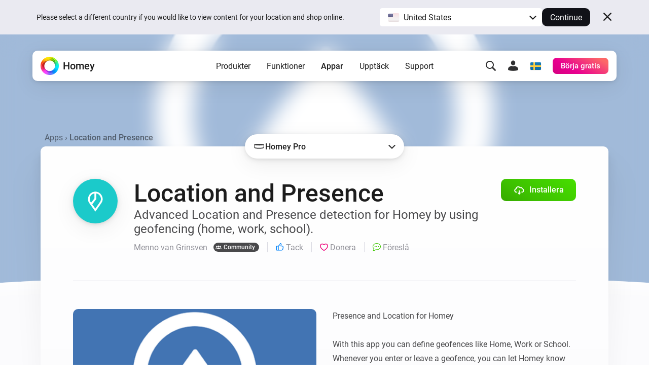

--- FILE ---
content_type: image/svg+xml
request_url: https://homey.app/icons-mask/interface/magnifyingglass.svg
body_size: 801
content:
<?xml version="1.0" encoding="UTF-8"?>
<svg width="20px" height="20px" viewBox="0 0 20 20" version="1.1" xmlns="http://www.w3.org/2000/svg" xmlns:xlink="http://www.w3.org/1999/xlink">
    <title>glyphs / interface / magnifyingglass</title>
    <g id="glyphs-/-interface-/-magnifyingglass" stroke="none" stroke-width="1" fill="none" fill-rule="evenodd">
        <path d="M8,1.59872116e-14 C12.418278,1.59872116e-14 16,3.581722 16,8 C16,9.66727472 15.4899648,11.2154243 14.6174077,12.4969356 L19.5104076,17.3890873 C20.0961941,17.9748737 20.0961941,18.9246212 19.5104076,19.5104076 C18.9612329,20.0595824 18.0921704,20.0939058 17.5030097,19.6133779 L17.3890873,19.5104076 L12.4969356,14.6174077 C11.2154243,15.4899648 9.66727472,16 8,16 C3.581722,16 -4.08562073e-14,12.418278 -4.08562073e-14,8 C-4.08562073e-14,3.581722 3.581722,1.59872116e-14 8,1.59872116e-14 Z M8,2 C4.6862915,2 2,4.6862915 2,8 C2,11.3137085 4.6862915,14 8,14 C11.3137085,14 14,11.3137085 14,8 C14,4.6862915 11.3137085,2 8,2 Z" id="Shape" fill="#313132"></path>
    </g>
</svg>

--- FILE ---
content_type: image/svg+xml
request_url: https://apps.homeycdn.net/app/nl.scanno.owntracks/6/5d53f8fc-5c3c-4ccc-a584-da8970be5b34/assets/icon.svg
body_size: 23161
content:
<?xml version="1.0" encoding="UTF-8" standalone="no"?>
<!-- Created with Inkscape (http://www.inkscape.org/) -->

<svg
   xmlns:osb="http://www.openswatchbook.org/uri/2009/osb"
   xmlns:dc="http://purl.org/dc/elements/1.1/"
   xmlns:cc="http://creativecommons.org/ns#"
   xmlns:rdf="http://www.w3.org/1999/02/22-rdf-syntax-ns#"
   xmlns:svg="http://www.w3.org/2000/svg"
   xmlns="http://www.w3.org/2000/svg"
   xmlns:xlink="http://www.w3.org/1999/xlink"
   xmlns:sodipodi="http://sodipodi.sourceforge.net/DTD/sodipodi-0.dtd"
   xmlns:inkscape="http://www.inkscape.org/namespaces/inkscape"
   width="1024"
   height="1024"
   viewBox="0 0 1024 1024"
   id="svg2"
   version="1.1"
   inkscape:version="0.91 r13725"
   sodipodi:docname="OwnTracksActivo-Outline.svg"
   inkscape:export-filename="/Users/ckrey/OwnTracks/owntracks/assets/logos/Logo1024.png"
   inkscape:export-xdpi="90"
   inkscape:export-ydpi="90">
  <defs
     id="defs4">
    <linearGradient
       id="linearGradient5653"
       osb:paint="solid">
      <stop
         style="stop-color:#ffffff;stop-opacity:1;"
         offset="0"
         id="stop5655" />
    </linearGradient>
  </defs>
  <sodipodi:namedview
     id="base"
     pagecolor="#ffffff"
     bordercolor="#666666"
     borderopacity="1.0"
     inkscape:pageopacity="0"
     inkscape:pageshadow="2"
     inkscape:zoom="0.44221358"
     inkscape:cx="414.32509"
     inkscape:cy="432.44826"
     inkscape:document-units="px"
     inkscape:current-layer="layer1"
     showgrid="false"
     units="px"
     inkscape:window-width="1360"
     inkscape:window-height="803"
     inkscape:window-x="57"
     inkscape:window-y="24"
     inkscape:window-maximized="0"
     showguides="true"
     inkscape:guide-bbox="true"
     inkscape:snap-grids="false"
     inkscape:snap-to-guides="true"
     showborder="false">
    <inkscape:grid
       type="xygrid"
       id="grid3336"
       empspacing="10" />
    <sodipodi:guide
       position="0,0"
       orientation="0,1024"
       id="guide4195" />
    <sodipodi:guide
       position="1024,0"
       orientation="-1024,0"
       id="guide4197" />
    <sodipodi:guide
       position="1024,1024"
       orientation="0,-1024"
       id="guide4199" />
    <sodipodi:guide
       position="0,1024"
       orientation="1024,0"
       id="guide4201" />
    <sodipodi:guide
       position="514,1042"
       orientation="1,0"
       id="guide4203" />
    <sodipodi:guide
       position="-110,488"
       orientation="0,1"
       id="guide4205" />
  </sodipodi:namedview>
  <metadata
     id="metadata7">
    <rdf:RDF>
      <cc:Work
         rdf:about="">
        <dc:format>image/svg+xml</dc:format>
        <dc:type
           rdf:resource="http://purl.org/dc/dcmitype/StillImage" />
        <dc:title />
      </cc:Work>
    </rdf:RDF>
  </metadata>
  <g
     inkscape:label="Ebene 1"
     inkscape:groupmode="layer"
     id="layer1"
     transform="translate(0,-28.362161)"
     style="display:inline">
    <path
       style="opacity:1;fill:none;fill-opacity:1;fill-rule:nonzero;stroke:#000000;stroke-width:62.79863358;stroke-linecap:butt;stroke-linejoin:round;stroke-miterlimit:4;stroke-dasharray:none;stroke-opacity:1"
       id="path4140"
       sodipodi:type="arc"
       sodipodi:cx="512"
       sodipodi:cy="463.03723"
       sodipodi:rx="231.66106"
       sodipodi:ry="233.60033"
       sodipodi:start="2.2445391"
       sodipodi:end="0.68875297"
       d="M 367.46312,645.59401 A 231.66106,233.60033 0 0 1 289.6705,397.40444 231.66106,233.60033 0 0 1 487.91603,230.70272 231.66106,233.60033 0 0 1 716.06355,352.4611 231.66106,233.60033 0 0 1 690.85142,611.50774"
       sodipodi:open="true" />
    <rect
       style="opacity:1;fill:#000000;fill-opacity:1;fill-rule:nonzero;stroke:none;stroke-width:66;stroke-linecap:butt;stroke-linejoin:round;stroke-miterlimit:4;stroke-dasharray:none;stroke-opacity:1"
       id="rect4177"
       width="67.542229"
       height="255.23526"
       x="651.86115"
       y="29.562826"
       transform="matrix(0.78603983,0.61817585,-0.61817585,0.78603983,0,0)" />
    <rect
       y="218.01822"
       x="479.37332"
       height="248.92383"
       width="67.542229"
       id="rect4152"
       style="opacity:1;fill:#000000;fill-opacity:1;fill-rule:nonzero;stroke:none;stroke-width:66;stroke-linecap:butt;stroke-linejoin:round;stroke-miterlimit:4;stroke-dasharray:none;stroke-opacity:1" />
    <path
       style="fill:none;fill-rule:evenodd;stroke:#000000;stroke-width:62.79999924;stroke-linecap:butt;stroke-linejoin:miter;stroke-miterlimit:4;stroke-dasharray:none;stroke-opacity:1"
       d="m 695.59539,605.50948 -0.91225,0.95229 c 0,0 0,0 -182.39966,259.02015 l -183.40694,-259.97244 0,0"
       id="path4150"
       inkscape:connector-curvature="0" />
    <rect
       style="opacity:1;fill:#000000;fill-opacity:0;fill-rule:nonzero;stroke:none;stroke-width:62.8;stroke-linecap:round;stroke-linejoin:round;stroke-miterlimit:4;stroke-dasharray:none;stroke-opacity:1"
       id="rect4148"
       width="1024"
       height="1024"
       x="0"
       y="28.362162" />
  </g>
  <g
     inkscape:groupmode="layer"
     id="layer2"
     inkscape:label="Ebene 2"
     style="display:none">
    <image
       transform="translate(0,-28.362161)"
       y="28.362162"
       x="0"
       id="image5684"
       xlink:href="[data-uri] nOzd95cc53kv+Pet2Ll7unu6e3LOwCADAzBnCgxiFGXLXu/VtX0t22vJ4Z5z99z/YM/xD3t2fS3f vbZkW4GURMqkxCRSzMgZGAxmMDnnmc7dld53f6gZEAwCkSp01/M5PqQF8kwVp6vrW/W87/u8+JG/ fw0BAABwHsbqEwAAAGANCAAAAHAoCAAAAHAoCAAAAHAoCAAAAHAoCAAAAHAoCAAAAHAoCAAAAHAo CAAAAHAoCAAAAHAoCAAAAHAoCAAAAHAoCAAAAHAoCAAAAHAoCAAAAHAoCAAAAHAoCAAAAHAoCAAA AHAoCAAAAHAoCAAAAHAoCAAAAHAoCAAAAHAoCAAAAHAoCAAAAHAoCAAAAHAoCAAAAHAoCAAAAHAo CAAAAHAoCAAAAHAoCAAAAHAoCAAAAHAoCAAAAHAoCAAAAHAoCAAAAHAoCAAAAHAoCAAAAHAoCAAA AHAoCAAAAHAoCAAAAHAoCAAAAHAoCAAAAHAoCAAAAHAoCAAAAHAoCAAAAHAoCAAAAHAoCAAAAHAo CAAAAHAoCAAAAHAoCAAAAHAoCAAAAHAoCAAAAHAoCAAAAHAoCAAAAHAoCAAAAHAoCAAAAHAoCAAA AHAoCAAAAHAoCAAAAHAoCAAAAHAoCAAAAHAoCAAAAHAoCAAAAHAoCAAAAHAoCAAAAHAoCAAAAHAo CAAAAHAoCAAAAHAoCAAAAHAoCAAAAHAoCAAAAHAoCAAAAHAoCAAAAHAoCAAAAHAoCAAAAHAoCAAA AHAoCAAAAHAoCAAAAHAoCAAAAHAoCAAAAHAoCAAAAHAoCAAAAHAozuoTAOCWUYoQoogiShGllFKE KKUUEUopQZTq/4hSqv+bG3/d/Bv+9C8bf8UYI4wxwghjjBnEYIyx/g/QlX905d8HoGRBAICSs3kr p1RTJE2WbvXHffYvV/39q7GCyPLiRipgvBEkAJQICABQCiillFBCiCJrymfu+CyDOZZlGSxwrM8l eEXeI/JugQ+4xQqfK+hxBdyCVxR8LsEt8CLPijwncCyDEceyHIMRQiqhqqYRimRVkxRVUrSCrGSL ck6S0wU5lS+uZ4vpglSQlbyk5CQlW5RlVdMIVTVNkz+TQCwvMryAGQZjBt4PgP1BAACbopQiSjS5 +LlnfIFjvS7BLXBekY8HfVUVvrDPXeF1x4KesM8d8rqDHtGgU0rlpWSusJYtLKXy67nCWrYwv55d TOVyklyQ1VxRlhXp6nxiBZEVXAgzGMIA2BIEALATSukXbvoYY7fARf2eaMAT9XvqIoGGymBVhb/C 6wq4RZ5jTTu7oEcMesSGytCVP1FULV2Q17KFhWRmcjk1vZpeyeRX0vmVTL4gq1e/H+hhAG8GwFbw I3//mtXnAJyOUooI0eTilcdnhsE+l1DhdddG/I2VoaoKf2NlqCkW8oi8taf6lfKSMr6UnFhOzq9n JpaTM6uZ9VwhW5QJ2RhZYHmRFVyIgdcCYD14AwDWoZQSTZWLRJH1PxB5rjLgqYsEGmOh9qpIIuSr Cfv9bqNKOkbwiHxPXWVPXSVCKFOQZtcyC8ns5fnViaXk9Gp6OZ2XNstEDC9wggszLLwTAKvAGwCw ANVUTf60XO53i5UBT09dZVsi0hwPJUL+sM9dTndFSpFeJhpbTA4vrA7MrCylcpnCZnWIF1lBxCw8 jQGzwTUHzEMJ0eTClbK4S+AaK0PtVZFdzVV10WA86LV/hefmYIwifnfE7+6pi+UlZTGVm15JnR6f H5pbnVhOFjezkBVEVnBjBpZnApPAGwAwA1EVTS4SVUEIsQxujld0VEe31sc6a6JRv6dc7/vXlpeU lUx+cHblwtTS0NzK2OK6RihCiOF4VnAxnBN/J8Bk8AYAjESppspEloimIoQqA56t9fFtjfEtdbFE yOfM+/4VHpGvF4P10eCdnfULyWz/9NK5icULU4vL6TxRFYblGEFkOQFGCIBx4A0AGIISokmFK1X+ tqrwnZ312xoSTbGQzyUwDNzUPo8Qmi3K40vJc5MLnwxOD8+v6n/O8iIrQl0IGAICANxmajF3pcrP scz2xsQDW5u6aiprwn6OhbvYV1M1MreeGZhZ/u2F8bMTC6pG9D9nBZFzea09N1BmoAQEbpsrt36M sd8t7Guteai3pSVRUeEtqyk9RuNYpj4arIsE97bWjC6sv3N+9NjIbKYg68vKIAbAbQQBAG6DK7d+ hsFhn/vuroav7WhtiAbNXKZbZjBGYZ873Ore3hifXEm9eWbko0uTa9kCxAC4jaAEBG4J1TRVyhNV YRkcD/n2t9c+ubujPhq0+rzK0NRK6rWTQ0cuzywmsxqhDMdzogezELHg5kEAgJtECVGLOX1mZ100 2NdW8+j21uZ4hdXnVebGFtffOjtydHh2eiWFEGI4nnN5YYgY3BwIAHAz1EJOn+ETC3oPdNQ91Nvc XVtp9Uk5yMDM8jvnxw4PTS+lcgghlhc5N1SEwA2DMQBwY66U+90Ct7+97uFtLfvaaqw+Kcfprq3s rq3sa6v9zbnRI5enC7KkKTAwAG4YBAC4XpRoajFPVIVh8LaGxMEdrfvba70uwerzcq59bTVb6iqP XK5948zIuckFTZYoIZzLgxkYGADXBQIAXBelkNV7djZUBp/Y1XFHZ10i5LP6pADyuoQHe5u31McO DU7/6tTQ5HJKzqYYXuDd8OmAr8a2PvJ7Vp8DsDWiqUo+QzXVI/Jf29H2xw/svKOz3u+GB38b8bmE rprKLXUxjPH0alqWFaLImOVgcBhcGwQAuBalkNWKeURpb0P8Tx/c9cTu9kTIB6u6bEhvOLqtId4S D69mC4vJDFEkSjSWh6gGvxMEAPhyajGn5LOUaEGP+Fxf9/9+7/Yt9TFY2GVzPMc2VAZ7G+JugZte TReKkiYVECUMBzEAvgQEAPgS+ixPjNH2xsR3Ht5zcEdbyOuy+qTA9Qq4xd6GeGsivJLOL6ayRNMQ IQy8CoAvgAAAn0EpUfMZoioizz21p/OPH9jRWROF5p0lh2FwTTiwrSGOER5dXFcUhaoKw/OwETG4 GgQA+JRayKmFHKWkMRb6s4d2PbOvCx78S5rfLW5vTNSE/TOr6fVsXpOL8CoArgYBADboEz15jr27 q+GvDu7b1VzFwhyS0scyTHO8YltDIpWXZtczqqrAyDC4AgIAIESpks8QVQl5Xc/v7/6TB3bGgrCg tKyEvK49LdUsgyeXU4WiRFWF5WGvMQAB4HhUU5VchhKtOV7xnYd3f31PpwBTfcqRwLF6OWhyJbWW yRNFZjhYKOB0EACOphZyajGPED3QUfdXX9u7vanK6jMCxmqoDG2pq1zJFKZXUpoiwZCAw0ErCOe6 UvR/Ylf779+5JeL3WH1GRiGEKhpRNU0lVCOEUqr/uf73K4UQjDHLMByDOZblWaZc5z61JMJ/83hf IuT71anLiiJRRKFvhGNBADiUXvQPesRv3dX7+K52t1DyVwKlVCO0qKgr6fx6rpCX1IKspPJSMl9M 56V0QUoXJElRCb1y//88jBGDschzAbcYcIsBjxjyuIIe0S3wHpGr8LqjAY+L51gGl/pkyojf88cP 7EyEfD/++HwqLyk0w3v8Vp8UsEDJf+3BTVByaaKpiZDvTx7ceXdXQ+nu1Z4tykVZXU7nRxbW5tYz qXxxNVNYTOVykqwRqmpE0TRVI1f2Vb8hHMtwLMOzLMcyLIO9Ih8LeqN+T9Djqq7wtybClQGPyHMl 2hbJLXBP7+2M+N3/37unF5JZJZfmvQGrTwqYDQLAYSiVc2lKtJZE+DsP797ZlCi5h9lsUZ5fz65k 8pPLyQtTS7Nr6UxBLiqqrGoaIV/6dM/yIsPxCGO93PO7/oM/LQxRSlRFVSRVI0Wk6n+8gtDkcgpj xDKMwLEunvO7hUTI310bbYmHY0FvIuQrrTDgWOa+nqagx/WPvzk5urAmZ1OCNwBTgxwFdgRzkCt7 uWxrjH/n4T0d1RGrz+h6FWR1LVuYWEqOLq6NLyUvza5kCpKiEUXVPvdvsoLICq7Nu5h+v7+FO9pG uUj/C9Xkov4LvBrHMgLH+lxCd21lQ2WwKVbREq8I+9wekb/545rr8tzq//jNiXMTiwgh2FXGUSAA nEK/+2OM9rfX/fkje2rCdq/5UkplVRtfSo4srJ2fXJxbz06vprJFmV5VxGd5kRVdCGOMsKmPrpRS RBGlmlTUt8ZESH/BwG6Br48GasMBvRtPUywkcKz9X7Nm1zL/4+0TRy5PUwoZ4CAQAI6g3/0ZBt/b 3fidh3dHA7ae8FOU1aV07uTo3ODsyuDc6kIy+7knfVYQOdGDrlXOMRelqpT/3MsBz7GJkK+zOtJZ E93dUh0LeF32HmlfSef/8TcnPxiYIIRCBjgEBED5u3L3f3Br83ce3m3b9j6qRlJ5aXh+9cOByf7p pdm1zJVHfZYXGUHETAk8SiNKCdGILF31ZoBrwv4tdbF7uhvaqiJBj2jbUfdkrviPvzn57oUxyACH gAAoc5RocjbFMPjR7a1/9tBue45SZgry7Fr69Pj8kcszY4vreUnR/1wv6GOGscuT/o2hlJCrhw08 It8cr9jfXruzqaomHLDtZ/H9d06+dXaEECr4grC9cHmDAChnlBA5l0KUHtzZ9p2Hd/vst4F7Mlcc mlv9cGDi1Nj8Uiqn/yHLC6zoLqdbDyWaJhU0Rdb/Zyzo3dVcdU93Q0d11IYvZNmi/I+/OfnG6WGE seANQruIMgatIMrWlbv/w9tavvPwbr9btPqMPiOZKx4amnrxUP+PP74wOLuSkxSG4zmXl3d5GV7E uKxuOhgzDC9wgovheERptlAcWVj7eHB6YjlJKQr73LYaHhA4dmtdbC1bGF1Y0xSJ5cUSqLyBmwIB UJ4oJUouhSi9f0vTnz9ir7p/Oi99cHHyp4f6Xzp8cWIpqRHC8iLv8bGCCzNsOc9DxxgzLMuLLC8g ihRFmV5JH748PbmcUjUSC3hF3i4xIPLclrrK5XR+fGmdKBIjQAaUJwiAckSpkktTSu/tafw/vra3 wue2+oQ2yKr2m3OjP/r4wmsnB8eXkoRSlhd5b4DlhTJ75L82/YWAFVyIUk1Vp1fTp8bmLs+vKZrW UBmyyTYMboHvrY8tpnITS0miyiwvlnM2OxUEQBmS82lKyL622u8d3GeTFm8aoSdH5/7ft46/fnp4 YimpaoTlRcEbYHjBsY+WGGO9LoQolRVldi19ZmKhf3op6HElQn7GBr8Wt8BvrY9NrqRnVlNEVVjB Ru+R4LaAACg3Si5NNW1LfexvHu9LVFjf5ZFSNLKw9i/vn/npof6xxXVFIywv6Ld+eKJECKFPY4DI sjK3ljk5Oje9mooFfWGf2/LfkEfkO2uiIwtri8ksVRVWsNdIErhFEABlRclniKa2VYX/5vG+pliF 1aeDVtL5Xx6/9A9vn7gwtVSUVWbj1g/FhC/YjAFKSaEojS6uHx6aVlStusJveUuJgEdsTYQH51ZW 0zmqqSwPGVA+IADKh1LIElWJh3x/8eie3oa4tScjKdrR4Zl/ePvEby+M54oyQogVRN7tg1v/tWDM 8gKihGhqQVYuTC0NzCwH3K540Gft2rGI3xMP+S5MLWXzRdhSuJxAAJQJtZAjiux3C995ePednQ0W 3mYpRXPrmZ98cuEH75+dXcvoI72CL8hwcNe4LgwncKIbEaKp6lIqd2xkNlOQasIBv0u08GOtrghU eF1nJxYkSYZ9xMoGBEA5UIs5TZE4lvmje7Y9vqvdwq2sirL68eDkP7x1/JPBKUUjDC8IviDcLG4C wwuc6KZEk2V5YGb5wtSizyVUhfxWvQpgjBorQwyDz00uaqqKKIFELwMQAGWAKvksxvjxne3fumur wFu2gHZuLfOjjy/864fnllI5huX0qf1WnUx5YHmB5XhKtNV07vjIbKYg10UCVq3pwxg3xytS+eLw /BrRVE50lWaLDvApCICSp+SzlJBdzVV/+eieoMeaGy6l6Nzkwv/z5vEPByb1KZ68xw8tBG4LzDCs ICJCFEW5NLsyPL9aVeGPB32WlIN4jm2viowtrs+tZ6imwYBwqYMAKG1qIUdUuTYS+JvH99dFg5ac Q64ov3l25J/eOTW2uI4ZVvD44cH/tmN4geV4oqmLyey5iUWeY+siAYGz4G3PI/INlaGzEwupXAEG A0odBEAJI5qqFvNugfuLR/fsbqm25ByW0/kfvH/2xcMXU/kiw/GCNwAP/gbBDMMKLqqpmXzxzMRC Ki+1JsJeKyaJRv2ekNd1YmRWVhSG4+ETL10QACWLUiWfQZQ+v7/72X1dlqynHV1Y+/47J989P3al n4/55+A0LL9RDhqaW51bzzREg2ErWn00VobystI/tUQ1BbpElC4IgFKlFLJU03a3VP/5I3ss6SV5 cnTuH94+cWZ8AWNG8AVgjahpGF5geYEoytRK6vL8WiLkqzZ9g0+McWsiMrKwNreWpgQGA0oVBEBJ Uos5osixoPcvH93bUGlB6f/NMyPf/83JieUkZjkeyj6mw5hhBJFo6koqe2FqySsKbVVhk8/BxXOJ kO/0+Hy2UIRZoSUKAqD06Fs8sgz+Lw/tMn/Nl6qRFw/3/+D9s2vZwkbRH17/rYAxZgVRHxI4N7lI KeqqiZrcSTQW9LkF7vjIrKaqTmvpWh4gAEqPks9ijJ7Y3fFcX7fJ80AKsvqjj8//+OMLemMf3mN2 5QF8DsuLlGiSLF+YXtII7aqp5E1cKYYxqo0EMkV5aG6VaCrM/io5EAAlRi3kKNF66ir/5IGd0YCp rZ7TeemHH5z9+ZEBTZ/p74YhX1tgeQERoqpK//RSQVY6q6NmbizDc2xN2H95fnUpmYVZoSUHAqCU UE1TizmR5/70wV29DQkzSy/r2cI/v3fm1RNDlCJWEDm317xjg6/C6C3kVPXSzEq2KHfVRN2CedND A26XzyUcuTyjKAoUgkoLBEApUQtZSsnju9qe2tPJc+Z9zdazhf/57uk3zgwjhARvAN70bYjhBJbj NUW6PL+ayks9tZWmZQDGKBH0JfPFoblVqmkwH6yEQFaXDLWQI5raHK/4+p5OM+d9pvLS/3rvzFtn RxDCgi+IWbvsWws+B7Oc4AsihN86O/LP751J5SXTDu0SuKf2dDbHK4imqoWcaccFtwgCoDRQQjRF Enn2ub7uxsqQacfNFeUffnD2jdPDCCHBF8CMZZ3mwPXADCv4Agih108P/+D9M/pODOZojIWe6+sW eVZTJEqIaccFtwICoDSoxTxC6I6O+nu6zZv3Kavav310/tUTQwghwRuEu39JwAwr+IIIoddOXv63 j87Lqmbaoe/pbrijox5tXq7A/iAASgDRVKLKEb/7id3tZm4Q+OKh/leOXaKUsoKIWbj7lwzMsKwg UkpfOXbpxUP9ph3XI/JP7G6P+N1ElYmmmnZccNMgAEqAVswjhB7d3rqlLmbaQV89MfTioX69tzPn gjk/JYZzeVleVDXy4qF+/R3OHFvqYo9ub0WbFy2wOQgAu9PHflsS4Yd6W0zbDer9/okffnC2IKss DzM+SxXn9rK8WJDVH35w9v3+CZMOyjIP9ba0JMIwGlwSIADsjVJNkXiOfWRbS300YM4xL0wt/cv7 Z5K5IsMLcPcvaZzby/BCMlf8l/fPXJhaMueg9dHAI9taeI7VFAlRas5Bwc2BALA1pZhDCG1riD/U 22xOy52Z1fQP3j87s5pmOB7W+pYB3u1jOP7Kx2rCETHGD/U2b2uIo80LGNgWBIB9UUqJIgc94qPb W0NeM9ZerWcL//bhubMT8wgh6PNTNvSP8uzE/L9+eG49WzDhiCGv62s7WoMekSgyhZcAG4MAsC+1 mEMIbamP3dFRZ8bhNPLysUvvXhjTmz2YcERgGlYQKUW/vTD28rFLqmbGJP0D7XVb6mNo8zIG9gQB YFOUEv3x//Gd7Sas+6UUHRqa/vWpyxutfmDaT3nhXF49A3596vIng1MmPJS7BO7xne2bLwGwLsym IABsSl9Ks60xsa+txoTDXZ5f/cH7Z1N5ieEFuPuXJc7lZXghlZd++MHZy/OrJhxxX1vNtsYEgnVh NgYBYEuUEkX2iPxTezpMGPtN56UXD/VPLicZloOB3zKmDwhPLqdePNSfNr5TEMb4qT0dHpEnigzT gewJAsCO9Cem7Y2JHU1VRh+LUvr2udFPBqcQQpzDdnXXl1hTYl6zBMvp83o/GZx6+9yoCcOzO5qq tsNLgI1BANgPpZoiiTz39N5OE442MLP80uGL+opf53RyV4s5Kb2m5NJKPitnU0o+45AYwJjRVwi/ dPjiwMyyCUd8em+nyHOwJsCenPKFLyGqtPH4v7U+bvSx8pLyk0/6VzN5hnPQmi8ln9VkCWPUUxe7 s7O+PhokqiJnUw5Zucq5vQwnrGbyP/mkPy8pRh9ua3184yVAgpcA24ENYWxHyWcZBv+n+7a3VYWN PtYbZ0ZePnaJUiR4A8gZe7sr+QxRlYjf84d39/7BXb33dDfsaEpQhMaXkpqqOmRTQ5bjNbk4u56p DHg7a6KGHotjGYbBnwxOEVXlRLehxwI3Cjb3sBeiyAihtkTYhMf/4fm1nx25SAhlBdEhd3+1kCOq Egt6//qxvj2tNSyDEUIhr6s2EqgMeH7ySb+iSKzLXf6lMIxZQdRk6aXDF7tro21VEUOPtrU+3pYI D82tEkV2Qr6WkHK/0EuNpkgIoYd6WyI+Y5+VVI28fGxgbi3DcLxD5n2qxZw+uPLCgZ6+9lr97q/z uYTfu2OrvuDOKYUgl5fh+Pn1zC+OGr40LOJzP7ytBW1e3sA+IABshGgqUZXaSGBHU4JhjH0kPzE6 d3hoBiHkkLs/Qkiv+9/dVf/YzrYv/lORZ1840NNQGSSqohSy5p+e+fSP/sjlmaPDM4YeiGHw9sZE bSRAVAX2CbAVCAAb0eQiQuiurvqasLGNP/OS8uKh/kxBYngBM464BvR7ekd19Pfu3CryX175bIlX /P6dW70ugSiyExoYYIZheCFTkH76SX+mYOzmkbWRwD3dDWjzIgc24Ygvf0nQez+EvK49LdUib+z2 W6+eGBqaW0EI8c54/FeLOaLIAY/4zL6uusjvDFeGYfa21hzc0cowWJMdMW1RvwBGF9deO2nspjEC x+5qrgp5XdAZwlYgAOxCKxYQQtsbE81xYyf/zK5l3jo7Iikayztj7JdSTZZYBj+5u6Ov7TOl/89h GRxwi0/u7tjTUo02XxrKHMYsL0qK9va50dm1jKGHao6H9fmg+qUO7AACwC40ReJYZntjwu8ycJoE IfS1k0PTqym0uSi07On38X1ttY9saxE49tqtNRgGVwY8z+7rjod8RFWcMCCsXwYzq6nXTg5pxMCX Hr9L2N6Y4FgGhoLtAwLAFqimIYTqo8Gt9TFDh39HFtb0ZpAOafisFLJEVeqiwRcO9CRCvuuprYk8 t6U+9nxft75+1QkrhPVGoZ8MTo0srBl3FIbBW+tj9dEg2rzggeUgAGxBkwsIoe7aypqwgduwEELf 6x93ztRPSjS9p96z+7o6qqPXv6OyW+Du6W64f0sjQkhxwkuAy8tw/Nxa5r3+cWLkS0BN2N9dW4k2 L3hgOQgAG6BUU2SPyG9riP+uCSq3xeji+gcDkwgh1hkLMpV8FiH04Nbmu7rqBe4GxtUpRRG/++t7 Ortqo1RTlbyxxXE70C+JDwcmRxfXjTuKyHPbGuIekdegP6g9QABYTy8y1EeDhi7K1wj9cGBiMZll OJ5hy38FuN7fbXtj4ut7OsI+9w2NdmOMMMZtifALB7bEgl4nDAYwLMdw/GIy++HAhKEjAZ010Y0q kANqa/YHAWA9VS4ihLprK2NBA8syk8vJ9/onkDMe//WWD4mQ77m+7qZYxc39EIbBfW21j25vFXlW U6Sy39tWvzDe65+YXE4ad5RY0KtXgVRYEGADEABWo5Qoss8lbG+M31CZ4oYQQo+PzM6vZ5zw+E8p 0RTJLXAHd7btbqm+lZmuIs8e3NG6p6UGIaSWeyFIfwmYX88cH5k1biRA4NjtjXGfS4BdYuwAAsBi +otwbSTQUBky7iiLqdyHevVfcBl3FJtQ85/O+7z1JXXxkO/Zvq6WRJhoatmvDNAvjw8HJhdTBpa8 GipDtZEAgiqQDUAAWEzbrP/Ejaz/XJxeGltcRwgxXJk//iuFLNHUtqrIc31dt6uktq0h/uTu9oBH JIpc3oMB+uUxtrh+cXrJuKPEN6tA0BbCchAAltqc/9NWFTZu/k86L30yOCWrGsuLCJXz0l+1kCOK XOFzP9fX1VMXu10/FmP84NbmB7c2by5iKuPCBWZ5UVa1TwanMgWjlmuJPNdWFYa5QHYAAWAlSghC KBHyNd/sQOX1mF3LnJ9aQgixrrIe/qVUUySBYx/Z1qI3dr6NPCL/5O6ObQ1xtDm7tFzpF8m5ycXp 1bRxR2mOVSRCPrT5FQBWgQCwkv4KXB8NxkNG7cauauTw5en1bIHhhfLe50Qv0O9oqvr6ng6vAe00 GiqDz+/vqarwl/esUIwZhheSueLhoWnj9gmIh3z6ZFCoAlmrnO8I9qf3/2mJVwTcRjVmSOaKx0dm UbkP/+rzPuujwW/e0ZMI+YyoKxBCdzVXPb230y2UeYsI/VI5MTqXzBl1dw64xZZ4BfQFshwEgGX0 prg+l9CSCBvUlJNSdG5yYXolhRBiGGNbTFuIEk2f9/n03s4tdTFVI0b8PhkGMxg/vK3l3p4mVNYt IvRLZXoldW5ywaASPcaoJRH2uQS0+UUAloAAsA4hCKFY0JswrP6jEXJ6fKEgq+Xd+Vkvyj+8reWh 3maOZa6/58+NYhgc9IjP9XV11kRpGc8KxZjlxYKsnh5f0Ayr0VeFfBvTtGAYwDoQAJbRX37ro0Hj GsDNrmUGZ1dQWdd/lHyWEm1rfezrezqNKP1/UX00+MKBnqBHJIpMVEACuQwAACAASURBVMWEI5qP FV0IocHZldk1o4aCq8P+Bn0YAKpA1oEAsIy+S0ldJGDcAuDh+dW59QxCqFz3fVSLOaLKEb/7m3ds 0e8mJmAZvKel+um9XQghtZAtywqGPl9gdi1zed6oBtECx9ZFg6y++RqwSHneF+xPv2v43aJxC4BV jfRPLxXLt/5DCdH3eX9mX9f2xoSh+yhcDWPsdQmPbG+5p7uBUqqW5azQjZ3C1IvTS8bNBaqPBv1u EcEwgHUgACxCCEKoMuBtihkVAGvZwsbq3zLd+0Uvwd+/pfn+LU0ekTf56PGg7+m9Xc3xinJtEaFf NmOL62tZo3r3N8VClQEYBrASBIA19LpnxO++xh7lt2h8aX1qJYUQwuU4/0cpZKmmtldHnt7bEQ8a NYp+DRijnrrKJ3d3+N0CUWS1WG6TgvTLZmolNb5k1A4BdZFAxO9GMAxgHQgAa2iyhDGurvBfe4va WzG6uJ4uyAgh4w5hFbWYI4oc9IhP7+3sqI5a9d/Hscw93Q0P9bZgXIaFbP2ySRdk47aIwRhXhXwY o/L77ZUKCAArUIoQ8oh8Q6VR45ZFWZ1YSpZn1xpKNVliGPzwtpY7OuqNm/R5PUJe15O7O3Y0JRBC ZbpxGJ1YShZl1aCf3lAZcgs8QgiaAlkCAsAC+tYiXpE3rv4zt565OLNclpu/6wX3nU1VT+xq97vN mPd5bfXR4HN93dXhMmwRoW8Wf3FmWZ9LZoT6aMAr8mjzSwFMBgFgCYoQcgtczLDi9XI6t5opIIQ4 0WPQISyhFLJ6y4fn93fXhI2KzxuCMdrZlHh8Z7tro0VE+Yxn6hfPaqZg3PYA8aDPI+opDgFgAQgA C+gNsEJeV9BjyOM5pXRkYZ3oj1RlVP+nRCOK7BH5r+/p2NVcbdq8z68k8tzXdrTe3dWAEFLLaUYQ RgghQunY4rpBT+gBjxjyigi6wlkEAsACegm7usLvNWbyYl5SLk4vqZrercwud8lbpxd/7u5quH9L E2ubu78u5HU9vbezrSpCNLWM+kVjhJCqaQMzy3nJkDXPXpGvrvAzsBzMIhAA5qMIIZZhYkGvQfNz 8rI6u5YpswEAJZ+hmtZTF3tmX1fIa8fOFm1VkW/e0RMNeIhaPhuH6cMAM6vpvDHjwBjjWNDLbqxU hyqQ2SAATEcRQohlcIXXqO1ZVjP5bFFGCLFimewAo3d7rg77XzjQ3VYVtvp0vhzL4APtdQd3tAkc qylSeYxq6pdQtiivZvIGHSLsc2+8z5XDL6zEQABYg2eZqN+o4dmRhbWioiKEcFnUfyglmiKJPPvo 9tZ9bbVWn861uATu4I7WPa3VCCG1LGaF6pdQUVFHFoxqChT1e7gy7VVlf/B7NxvdWAQgRAOGBID+ wi6rGkKoPFoA6c129rfXHdzRalzjvNslHvJ9Y39PYyxUJi0iMEYIyao2s5o26JUm6vd4NzYGgFcA s0EAmI5ShJDPJVQYU8jWCEnlJePauJtMKWSJprYmws/1dYW8bvvfIiilHdXRZ/d1lVOLCEMvqpDX pe8MA2vBzAcBYDaKNlaBhX2GFOgLsrKSyZfHCPCVlg/P7+/urKlkmRLoaoExFnn23p7Gh3pbyqPJ gT4OvJLJF2RDJgJVeF0ba8FgEMB0EACmoxurwAzqYbCSKSylcqgMNoHZbPnw6PbWOzvr7Tbv89p8 LuGpPR3bG8uhRYR+IS2n8/rSwtuO51i3wCEEbwAWgAAwm17o9Bu2C/xqJp/Tp2zb/2n5mvQC+p6W 6q/v6dhoF1NSaiOBFw70xILekm8RgTFCKCfJ64btEb+5KwAEgNkgAExHCULIoAEAhFBBVstgAECf 91lV4X/hQE9Vhb8UswxjvKOp6rm+bpFny6BFhKqRnCQb9MM3vg6wLYzpIADMpt8IjFsEUJAVPQBK dw6oWsxpiiTy3PP7u3vqYqX7XChw7INbm+7taUSbLzSlCSOENEILhvUE1b8OpZ6RpQgCwHQbJSCj 2liuZQuyWtpfJH2zhAe3Nt2/pcn+8z6vrcLnfnZfV2dNlJbsrFD9OUJWNeO2Btv4OpRu1JcsCACz 6VMdNua93fYfTvUAKOFFAPpdsrs2+vTeTr1ZXmn+d3yqrSryzL4uv1ss1VmhGCOEFM3AANC/DjAL yHwQAKajBgaAqmnruSKltETngKqFHFHkkNf1XF93c7zC6tO5be7oqHtsZxvLYE2WSjEDWEEkhK5n CwZtEO8V4Q3AGhAAptuYBmrItBaV0ExBQggxnPU7pdyozdI/++Tujr2tNSUw5/+6eUT+sZ1t+9pq S3RlgH45pQvSxsvl7eYRYVMwa0AAmE1/z3XxhpS2VY3obeBKsW6iyRLGqK+t9tHtLaU47/PaasKB Z/d1NVSGUCnuGYAxQihblDViyD1aXwcA00DNBwFgOooQQi5jbnAaIfpXtORu/3rpvylW8fz+nkSo JOd9XhvGqLch/vTeTo/Ia0qJ9YvWPw2NUINmGIs8Z8SPBV8JAsB0lCKERGMmtxBKS/ExSi/9Bzzi N/b3tFeFy+/ur+NY5u6uhod6mzmW0ZTSKwRRSokxV9fG16EEL91SBwFgDYPucSV5+6dUUySOZR7Z 1rKvrYYv8Xmf1xZwi4/vat9SF0Ml2CKCGlalKdfItz8IAPNt7Ahm9WnYhV782d6YeHJ3hz23+rqN GAa3xCu+UR4tIm4fjtVTv/SeXkod3IbMpl/jvDGd4CgtsddotZDVt/r6xv6eRMhXWid/czDGOxoT z+zrKrkWEcZdXRyDEdz+rQABUFZK6ytEiaYpskfkv7G/p7chzrGMQ0oBLoF7cGvTPd2NqNRmBJXW BQa+EgSA2fRbnGLMgprSun8qhRxC6L6exnu6G0Rj5sXaVsTveXpvZ2siXCYbh90atTSnrpUBCADz 6a21jAkAXDLjaUohSzW1ozry9T0dIa/LCcWfq1GKOqoj3zjQE/CUUosIgy6uzQXGJXLtlhEIAGs4 7X73Ofq8zwqf+5t3bGlNRJDz5oFgjDDGd3fVP7azjWGwJkv2vyaMe7woxclr5QECwHQYI4SKikGd dUvgRko3530+trNtf3ttCZyxYUSee3xn+86mKlTa/aJv1cbXwcmXgkUgAEyHEUJIMiYAGIzs30JH zWcQQn1ttU/saocloNVh/+/fuaU2EiCqYvMMwAgZNExvUIsh8JUgAMym79MiGXPF2395gVLIEk1t jlc8s68rFvRafTq2sLU+/tSeTq9LsO1ggF6gYRnGoAtMUkq4gXlJs/v9ogzpO6wWFSN+NscyemNF exZV1eJGy4en93b2NsStPh274Fjmwd7mB7Y0bQwG2NBGC1uOM2b9ir7ZpP1fXssPBIDpNrfYNuJn swyzsdOADQOAUk2WGAY/sq3l/i1NLAPf9k8FPeKzfV299XFkyxYRRJURQl6XYNAbQOm2sC11EABm 00tAOcmQNwCeZfT9tYlqyM+/FXqBe09L9RO72suv2/Otqw0HnuvrToR8NmwRoXfqDvvcAmfQG4CC SnkX69IFAWA6BiOEUvmiIT+bwWGfm+dYTZFstWxTLeSIqtRGAs/u666LBuFR74sYBu9uqXp8V7vI c5oiUWqfFhEUIcSxbIXXZVCVZuPrAC+FpoMAMBvGDEIomTMkABDSH9P05roGHeGG6Vt9uQTuyd0d O5urbFidsgmeZR/b2XagoxYhpORtMyOIIoSQwLFhn9ugI+hfB/2rAcwEv3HTYYyMDACfS7Bbay29 gHBvd+NDvc0IKr2/G8Ngn0v45oEtHdURapsWEfoedjzL+N1GbTS98XWAK8N0EABm0x9z0gWjJnu4 eI7ZGKmzRQTod7Hu2tgLB3pCXheM/V4bxzItifALB7b43SJRZKIZtGDwhjEYewwbudG/DvAGYD74 jZsOY4RQXlJUY/rBBT0u0TYlIL3lQ8jr+sb+7rpo0OrTKQGUIpbBu1uqD+5oRXqvUMtLZhQhhESe DXkNeQNQNZLX50TAG4DpIADMpk91yMuqQVWgWNAT8XsQQpaPIl5p+fDErvbdLdXw7H899HugzyU8 vqt9X1sNJcTyQpB+IYV9HoPGAJK5Yl5WEcwCsgIEgOkwRghli/JqtmDEjw+4xXjQixAiVu86q3e6 39dW8/C2Fpj3eUMwRtUV/mf3ddeE/ZbPCtUvpFjQY9AYwHquAOsArAIBYLrNEtBqJm/Ej2cZJuAR LV9TqhSyRFXqo8Fn93VXVfjhq32jGAb3NsSe2de1MStUs6xbjiZLLINDHhdnzCqw5XQeSkBWgQAw 2+aGMNpy2pAAYBgcC3g3tpy0qHxMVIUost8t/uHdvdsa4lD8uTkizz24tfnR7S1oYyzdik+T6osA mMqAlzHmc1zJ5BVNQ7AbgBUgAEyHMUJI1ch6zpASEEKoNRHWu2xac/unVO9o9tSejru66g26azhE wCM+v79nV3MVJZolKwP0S0jkuZZEhUGHWM8WNUIRggSwAASANTRCl1J5gx7Qa8L+zY5AFowDy/k0 JWRva83j0O35dqgJ+/+3e7bpgwEWZAAlCCGfS6gNBwz58RQtpnKwI5hVIAAswAoipXQhmTGoJZxH 5KN+D0JIk41abva7KPks1bSeuso/e3g3dHu+XXob4t++f0fY5yaq2f2i9Uso6vfoXWZvu5wkLyQz lFJWMGqVGbgGCAALsIILIbSWLaTzhozT+lxCR3WENX0cmFJCVDni9/zh3duaYiEzD1327ulufHxX u/mfqT4C3FEd2XinvN1SeWktW0CbXwpgMggAS2CEUEFWF1OGPM1xLNNRHeVMHwemmooQ6qqJtlWF TTuoQ7AM3tlUtbHCg5hV2dscAf70crrdFpPZgqyvdob6jwUgACyAN5cCTK2kDDpEVYVPn3pPTRwJ 1nehCXhEF5T+DeASuM06jEmfqX7xeEShJuw36BDTq2l9EQDsBmMJCAAr4I03gMnlpEFHqAr5WhNh hJCZ88fxZp872OLVCHlJyekLpsx6WNYvnrZEOBHyGXSIyeXkxhsABIAVIACsoY8DzyezGxPgbreQ 191RHUEIEcWQceYvhVkOIXRpdqV/esm0gzqERuiJ0dl1vW2yWTs/6xdPW1U46DGkQK8RupDMwgiw hSAArMHyIkJoNZOfW0sb8fMxRg2VIZFnNUUybRgAY4bhhfVs4d8/On96bN6cgzpBXlJeOzn0xulh VSP6lWMKqimSwLH1hm3gM7eWXsnk0ebXAZgParUWYRiE0HI6P7q4blCbzLZEuLrCP76UpJRgzBpx iC/i3T6ZpC/Prf5frx2+t7uhOV7BMtiYl5zPoJQGPeLOpiqeM/y/dCmVG5hZVoxp5vo5DEZFRTsz Pn9seDZblBle4NwmTa7Vh5qrw369lmiE0cX1jfXwZr3TgM+BALCG3vo8W5SnVw15A0AIxUO+hsrQ +FJSk4ucy7wp+YI3oOQzi8nsy8cuiTyHzRqyjAU8//d/etSEABiaW/n7Xx0x5z8KI0Qo1VvlMLzA u42qxX+RvgKgsTJUXWHCCDAEgDUgACzD8qKqSNMrKUXVjLhtuQWup67yo0uTmiyZGQAIId7jVws5 VZFUzbwRCM2wDQu/AMuqZuZAN8sLrOgxrfSv02SJYXBPXaVLMOQuoaja9ErK3KIW+DwIAMuwgqgp 0tRKamYtY9Cyqa6aaGXAu5jMUkJMvn1wbi/n9poz/EApkbMpjmXMmR7DMphjGVnVRL9R7XE+z/QZ Mnr9pzLg7aqJGnSImbWMPg0aRoAtBG9e1mEYhNBiKje/njHoCE2xis7qCEJIk41qPPcVMDbj/yxU pv+B+gXTWR1pihkVcvPrmY2FkDAAYB341VvmyjDA6OI6NeZJ2cVzPXUxy/cGACVns/4TM6idH6Vo dHEdBgAsB796K7G8qGpkdGEtXTCkVs4weE9LtT6IRwkszgLXRb9UqkK+PYZt5JkpSGOL6zAAYDkI ACvpDbCmV9NLxjQFQghVVfi6aysRQppkdmdQUKL0S2VLfayqwqhJR4up3OYAAPSAsxIEgJX0gdn5 9cz40rpBhxA47r6eRpfAmbkiDJQwSjVFcgncvd2NAmfUJJHxpXV96MvkuQngc+C3bymMEUJFRR2a W5UUQ0o0GKO2qshGWwhNMeIQoJzoF0lHdaStKmLQ8LOsakNzq0UFWgBZDwLAYqwgUooGZpaXUkZt 9lThde1vr0MIwVAw+Er6RbK/va7Ca1RxZimVuzS7TClMALUeBIDFONGDEJpZTU8sG9UammHwjsZE POQjqgJDweAaKNGIqsRDvh2NCeM2cx5fSk6vpNHmxQ8sBAFgNYwRQjlJPjuxUNzYGeP2a6gM7mut QQipkkULAkAp0C+Pfa01DZWG9KdCCBVl9ezEwsZmqFD/sRoEgPX0KtDg7IreGdEIIs/d2VnvdwtE kc3bTwqUFEoIUWSfS7izs96g6f8IoZVMfnB2Beo/NgEBYD39RXhiOXlpdsW4o3TXRvduvAQYFTOg pOkXxt7Wmq5ao9o/IIQuza5MLCcR1H/sAQLABjBmeCEvKecnF/W+j0bwuoT7tzR5XQJRZErhJQB8 BqWEKLLXJTywtcmg/d8RQlcucoYXoP5jBxAAtsCJboTQwMyycX2BEELbGxO7m6sQQmoRXgLAZ+iX xO7mqu2NCeOOMr+eGZhZRpsXPLAcBIAtYIZFCE2tpAZmVoxbreUR+Qe2Nm+MBMBLANikP/773cID W5s395034ihoYGZFXwCsX/DAchAAdqH3BTo9Pp8pGDhbf1dz1a7magQvAeAq+sWwq7l6V3OVcUfJ FKTT4/PQ/8dWIADsgnW5EULnJxfHDGsLgRDyiPzXdrT6XAJRZLVoVAMiUEL0yT9+t/C1Ha3GPf4j hMaW1s9PLqLNSx3YAQSAXWDMMJywli2cGps3dLepPS01BzrqMIaFwQAhhPTngL622j0tNcYdRVa1 U2Pza9kCwwnQ/9k+4JOwEVZ0IYTe7x+fXzeqLQRCCGP0e3dsiQV9aPPLDxxLLeaIqlQGPC8c6DF0 Vs5CMvt+/zjavMiBTUAA2AjDcgzHz65lTo3NEWJg587GWOjxnW0sbBTjePrGLwd3trUkwsYdhRB6 emx+di3DcDzDwja0NgIBYC/6+Ni7F8bWc8b2bHhsZ1tHdRQhpBbgJcCh9I++vSryxK52Qw+0niu8 c34MbV7ewD4gAOyF4QWE0NDc6tmJRUMPVOFzP9vXJfKcpkjQIc6BKNE0RRJ57rm+rojf2EW5ZycW B+dW0OblDewDAsB2WEEkhL57Ycy4VcG6A+11D/U2I5gS6kj6h/5Qb/MdHfWGHigvKe9eGCOEQvMf G4IAsB29R8qZ8fkLU0uGHsglcM/v766LBomqQCHIUdRCjqhKXTT4/P5ul2BsUf7C1NKZ8XkEzX9s CQLAfjBGCMmq9qtTQ4YOBSOE6iLBP7hrq8CxUAhyDr34w3PsH9y1tS5iVNtnHSH0V6eGNqY1Q/Mf +4EAsCO9QfTpsfnT4/OGHghjtP9KIQheApxB/6Af7m3e315n9D359Pj86bF5aP5sWxAAdsS5vCwv FmT1l8cHVc3Ypj1+t/D8/p7meAXRVKVg4PoDYAdKIUs0tTle8fz+br/b2CFZVSO/PD5YkFWWFzmX 19BjgZsDAWBTnMuDEDo/uXh8ZNboYzVUBv/grl6PyEN/iPKmFnNEkT0i/627tjZUhow+3PGRWb33 g34xAxuCALArjBleyBblN84MG7dV5BV3dtY9vbcTY6zJEjKuHymwEKWaLGGMn97beVensTN/EEJF WX3jzHC2KEPrfzuDALAv/a35zPjC0eEZo4/Fc+xzfd17WqoRQlAIKkv6x7qnpfq5vm6eM7wb89Hh mTPjC2jzMgb2BAFgX3hzp7A3z4wkc0WjDxfyuv7o3m36rFAlDxlQVpR8Vp/3+Uf3bgt5De/Gk8wV 3zwzou/8heHx38YgAGyN118CJhbe6x834XDdtZXfvm97xO8mqgyTgsqGWsgRVY743d++b3t3baUJ R3yvf/zMxALavICBbUEA2BvGLC8qqvb66eGJpaQJB7yrq+Eb+3tcAqcpEgwIlwG1mNMUySVw39jf c1dXgwlHnFhKvn56WFE1lheh+m9zEAB2x7m9CKHxpfW3zo6YMBrMMvipvZ0Hd7QxDNZkyIDSphZz G/0+d7Q9tbeTZQy/HRdl9a2zI+NL62jz0gV2BgFQAvR1Ye/1j1+aXTHhcALH/uf7d9zX07ixaQxM CipRG9N+0H09jf/5/h2C8QO/CKFLsyvv9Y/Dyq9SAQFQAjiXl+H45XT+tZNDJowGI4Q8Iv+Xj+7d 21qLEJLzaROOCG47/YPb21rzl4/uNXSvxyuSueJrJ4eW03mG42HyT0mAACgN+tv0J4NTh4emzXki D3ld3z24d0t9jGqanIMMKDFyLk01bUt97LsH95kw7QchRCk9PDR9aGgaQfGndEAAlAaMGZYXVY38 7MjFscU1cw5aVeH/68f6umqjVFMVyIDSoeTSVFO7aqN//VhfVYXfnIOOLa7//OiAPvYLu/6WCvic Sgbn9jIcP7mc+uXxQUkxfDRY1xyv+N7BvraqCIEMKBFKLk00ta0q8r2Dfc3xCnMOqmrk7XOjE0tJ huXg8b+EQACUEr2nynv94yY0CLqivTry3YN7m2IhyAD70+/+TbHQdw/uba+OmHbcC1NLv70wjqDt T6mBACglmGH1LqE//vjC/HrGtOP21MW+91if3jEUxgNsS86l9U6f33usr6cuZtpx17KFf/3w7Fq2 wHAChj3fSwoEQInh3F7MckNzqz/5pN/oTtFX622I/90TBzprolRT5WwK5obaC6VyNkU1tbMm+ndP HOhtiJt58F8cHTg3sYgZlvf4zDwuuHUQAKWHd3sRQu+cH33n/KiZx+2qjf7tE/t7G+KUaHIuRYl5 8QOugRIi51KUaL0N8b99Yn9XbdTMo39wceLVE0MIZv6UJgiA0qMXgiRF+9HHFwZNWRp2RWsi/LdP 7N/bWkMJkbNJWCdsOaKpehjvba352yf2tybCZh59cjn5ww/O5iWF5QUGij8lCAKgJOkzgubWMj/8 4GyuKJt56Ppo8O+ePPDwthZ9nTD0jLOQWsgpuTSi9OFtLX/35IH6qLEb/H5OQVb/5f2zk8sphuM5 NxR/ShIEQKni3T6E0Kmx+ZcOXzT50JUBz/ce6/v9O7fqPeOgd7QllHxW7/L2rbu2fvfgvsqA2dNv Xj46cPTyDILiTymDAChZGOtLw3516vL7/RMmH9wtcN++b8dfPLIn4vcQVVZyaUphSMAklBIllyaq HPF7/uKRPd++b4c5nR6udvTyzKsnh2RY9lXioGxXwji3lyKazBX/7aNztRF/W5V5874RQgyDH9/V Xhnw/tM7J8eXknImyfIiPAwaTS3kNEVCCDXFQv/lod372mrMP4epldQ/v3dmJZ1nOAE+8ZIG0V3a eLePYbmJpeT33zm1ks6bfwL72mr++zN33dXVwHOspkiwnaShlEJWUySeY+/qavjvz9xlyd0/U5D/ 6Z1TIwtrDMvBvM9SBwFQ8nhvADPs6bH5H35w1oQNA76oJRH+b0/d8a07twY9IlFkfUqi+adR3vSp t0SRgx7xW3du/W9P3dFi7oQfnaqRXxwd0Dep5j0mdRkCxoESUDngPT45m3r73GhNOPDNO3rM34XV I/J/dO+2+mjwF0cHBmaW5WyK4QUeZobcJkohSxQZIdRdW/lcX/d9WxqtOpP3L068cuwSIZQVYLev cgABUA70lQGqIr14uL82Erirq96S07hvS2NrouLlY5fevTCeK8oySfMuD/QGuBVUU5Vinmqq1yU8 uLXp2X1ddebO9bza4OzKv7x3JluUGV6Adv/lAb6cZUIfEE7npe+/czLsc/fUmbH39xfVRYPfeXh3 V03lf5wYHJxdkXNphhd4lxeeFm8YpUoxpz/4d9ZEn9rTeW9Pg8hb9oVN5oo/eP/sQjLLcDy825UN CIDywbt9Cs3MrWX+57un/s+n70yErPmWijz3yPaWzproayeHfnthLJWXZE3lRA/DC5acTykiqqwW 85SQoEd8YGvzk7s7Giote/BHCCmq9uKh/uMjs5hh4O5fTmAQuKzwHj9m2POTi//rt6fN2Tzyd2mo DP7JAzv/65N37GurpYQohaySzxDNgjHq0kI0VclnlHyWEtLXXvtfn7zjTx7Yae3dHyH07oWx/9ho +OODl7lyAm8A5Yb3+OVs8v2LE0GP608f3Glh0cAlcHd01rVXRz4cmPj1qcuTyymiKgwvcKIHM/Dk 8XmUEFXK6zWfhsrgYzvb7+1pNH997xf1Ty396OMLkqKyvAgNf8oMfJzlBjMMK4iaLL1+ejgR8j3X 123tE1tlwPP03q5tDfF3L4y/eWY4U5BlRUYIsYIIA4k6tZjTZEn///1u8eCO1ge2NjXHwyxj/bP2 Uir3o48vzK1lGI6HNV/lBwKgDHEuL6JIUqSXDl9sioV2t1Rbez4sg9uqIo2VoTs66l4/PXx0eCZT kDRZopRyLo+TGwlQStRinigyxsjvFvvaah/b2dZdW8mxtvidqBr59anLJ0dn0WbvKVBmIADKE+f2 UkpXM/kffnCuqsJfE7Z+zQ7Psb0N8faqyMjC2qsnh44Nz3z2bcCDkPUPvGahajF/5anf5xL62mu/ vrujNRF2CTb6Sh4bnv3VqcsazPovXza62sDtxXt8UnptYGb53z48992D+8zvF/alXAK3pT7WVVt5 cXrplWOXzk0upvJFTZY0WWJ5kXV5zF/FZiZKiVYs6M18MEZBj2tbQ/yZfV09dTE7FHyuNrmc/PEn 55O5Isz6L2MQAOVMHwz4cGCyNRG2fDDgaiyDexvivQ3x85OL75wfOze5uJjMyoqkKRLDC5zoxgxr 9TneZpRoqlTQx3gFjo2HfNsa4g/1Npu8feN1yhXlf//o/KWZCdOfNgAAFOVJREFUFcxyUPwpYxAA 5ezqwYDWRMWOpiqrz+jz9BgYW1w/OjxzZnxheH41lZeu1IVYwVXqSUCJpsnFK9WekNfVVhXe3pjo a6ttjldYe26/i6RoPz868OHAJILSf7mDAChzVwYD/v2j8/XRYMRv/bTCL2qOVzTHK57Y1X5qbP7s xMLZicWZ1ZReF0IIsbzIii6MmZIpQ1NKKdGkol7qQQixDK6NBLc3xrc3JnY1V/vd9l0Tp6jahwMT rxy7pGqE5UWYsFveIADKnz4YcG5y8aXDF//4gZ0CZ9Nnar9bvLen8d6exkszK4NzK2cnFkYX1hZT OVWR9DspywuM4MKYseddiVJCCSGydOW+z7FMPOhtSYS3NyY6q6Mmb9d+cy7Nrrxy7FKmIDM89Pov fxAAjqAPBvz61OXqCv/ju9ptMsvwd+mqjXbVRu/tblhM5QZmlgdnVwZmltdzxbwka4qMEGI4nuEE zDCYYbGlY6eUEqpplBKiKETd2JzZLXAVPnd3bWVXTbS7tjIe9Fb43Bae5PVbyxZ+dery5fk1BMUf Z4AAcAR9MKAgSz891F9V4dvbWmP/yTYVPneFz91ZE03npaV0bm4tc25ycWhuZSmVW07niapc+TdZ XrTkDKXM+tX/MxrwVAY8bYnI9sZEbcQfC/qCHmtO7OYUZfXNMyMfDUxSSlmhlM4c3DQIAKfg3F5K yVIq9/KxSzXhQG0kYPUZXa+ARwx4xNZEeHdLdbYoL6dz5yYX59ezC8ns1EoqmSvKioQQyhZlQqkJ 5yOrWl5SEEICxwY8Ym04UFXhqwkHehvisYDH7xZtMuP2hlCKzk4svHpiUN/mF+Z9OgQEgIPwbp+U WT89Nv/qiaFv3bU14BYZm809vzaPyHtEPhb0dlRHFY3kJXl6Nb2czi+nc8PzayyDzZlKH/F7Htja XB8NVFf4I353TTjgcwkCx9q8sHYNGqGTy8mfHupfTueh5YOjQAA4Ccb6YMAbZ4abYqGHepsxZm1f CvoSHMtwLOMWuIjfQynVCM1LSlFRvaY8erdXRf7qa3s9Is8y2P6VtK9ECE3li788PnhhahHBRo8O U6rPLODmcC4vwwt5Sfn50YGhudXSv30hjDHHMgGPGAt6zbkdizwb8Igcy5TB3R8hRCj9aGDynfNj lCIo/TsNBIDj8G4fw3ITS8mfHx1YTGYJoaZUzoEdUUovTC2+cnxQ7/YMpX+ngQBwIs7jQwgdvTzz 69PDkqohBAngRJSihWT2pcMXp1dSUPp3JggAJ8KYYXlRVrXXTw8fHpq2+nSANQqy8svjg6fG5hHM +ncqCACH4txehhfWs4WfHbl4aXbF6tMBZtMIfa9//M0zI3rLh5JpswFuKwgA5+LdPsxyl+dWXzk2 uJYtWH06wFSXZpZ/eXwwW4SWD44GAeBo+ov/oaGpX5+6XJBhx3anWEhmXzzcP7a4zkC3Z2eDAHA0 zDAsLxZl9fXTwydGZq0+HWAGRdXeOD18YmQOIcTBrH9ngwBwOs7tZTh+KZX72ZGLIwtrVp8OMBal 9MOByTfPjugtH8pjKQO4aRAAYGPx58DM8ivHBlczMBhQzgZmVn52ZGAlnWc4KP0DCACAEEKIFURK 0YcDE+/1jyuqZvXpAEOsZgqvnRwaWVhFCPEeKP0DCACAEEKIc3lZXshLymsnh06NzasasfqMwG2W l5S3zo58dGkSWj6AKyAAwAbO7WM4fmY1/crxS1MrKegPUU40Qk+Nzb1+ergoQ8sH8CkIAPAp3u3D DHNiZO7108PpgmT16YDbZmxx/eVjl+bXM9DyAVwNAgBcBWPe7UcIvX1u9ONLk5ICKwPKwWom/9rJ oXMTi5hhodszuBoEAPgMzLIML+SK8svHLg3PrxEClaDSJinaJ4PT75wfQzDwC74AAgB83pV+0S8d vriYykIGlC5VI/3TSz8/clHv9owZ1uozAvYCAQC+hL5A9NDQ1Ounhwuy8pX/PrAhQuhCMvviof7Z NSj9gy8HAQC+BMZYXxnw+unh4yNzsGVMKcpJyq9OXT45OocZFoo/4EtBAIAvp28emcwVXzzcPzy/ BhFQWlSNfDI49eaZEYQQ5/YiBC0fwJeAAAC/k94ncnh+9aXDF2FWaGkZWVj72ZGLmYLE8ALDclaf DrApCABwLXoh6NDQ9KsnBmF5sP3pL2or6fyPPj4/sZSEbs/g2iAAwLVwLi/Li5KivnFmBDaPtD+M kaSo/3Fi8Dh0ewbXAQIAfAW9X/RiMvvysUsTS0mrTwdci/669tbZUQW6PYPrAAEAvpq+fPTC1NLP jlxczxbQZqkB2M3Q3MrPjwysZqDbM7guEADgurCCqO8l8s75MY1QeLK0odVM4RdHLw3NrSBY9Auu DwQAuC76rNC8pLx6cujkKGweaTuqRt46O3JoaAq6PYPrBwEArhfv9jEcP7eW+cXRS5PLKatPB3zG kcvTr50cgm7P4IZAAIAboBcWzozPv376cgZWBtjG2OL6L45eWkrloOUDuCEQAOCGYFYQNULfOjv6 4cCkpKgwGmy51Uzh1RNDF6aW0OZwPQDXCQIA3Bh9MCBTkF46fHFgZoVAAliqIKsfXZp898IYpRRK /+BGQQCAG8Zvbh75y+ODs2tpq0/HuVSNnJ9c/MXRgbykMLwApX9woyAAwM3QC81HLk9/cHFiLVuw +nScSNXI9Gr61RODc2sZhuOh5QO4CRAA4GZgzLC8qGrkZ0cGzk8uFmTYPNJs2aL8m3Ojx0dm0Wbb PgBuFAQAuEmc26tvHvnvH52fWEoqqgbDAeaglOaKsj7vUyOUFUQEC/PATYEAADdPf/AcX1p/6XB/ Mg+zQk2iaGR0cf2nhy7mJYWF0j+4BRAA4JZc6Rf9zvlRjUC/aDOk89LPjwxMr6QYjueg+ANuAQQA uCV6v2hVI68cGzxyeRpBnziDSYr2HycGD1+eRgjB3R/cIggAcKs4t5fhhNVM/qXDFyeXk1CONtQn g1NvnBkhhLICdHsGtwoCANwGvMeHWfbi9PJLhwdyRdnq0ylbY4vrPz9ycT1bgFn/4LaAAAC3hz4g /F7/+NvnRimUgQyQyks/+aR/aG4Vw0aP4DaBAAC3B2ZYffPIXx4fPD2+YPXplBtVI2+cHv740iSC Wf/g9oEAALeNvnnkzGr6pcP9s2v/f3t3stRWdgdg/E4SxtCdTaeyyTKrvEieIa+VyrI3XZWqthls 7DYey47dbRAgRlvzgEASkhBonod7TxbXdnWlenQj3eF8v62NOQvwB+ec+78dhQPhm3NwWvruIDm2 X/So8W2Lm8FXEm6S/cPp4Wn5/l68NxxzSHkjzq9aq6FYudFl2jNuFgHAjVI/zIt+fpJ9GclNpqbT C/K8WmewthM7OqsovOgRN40A4IZ9nBc9fnSQfp+vmhbbQJ+vP5q8jp69iuTse5+Kwq9UuEkEADcv sLis6Ua6XNsIJ8qNjtPL8SohRKRQfbifZNozZoQAYCaM21+oqvZDPL95mG50B5wG/16WJbKXjbWd WP66xbRnzAgBwEyoqmrcXlYU5clReid9MZ4yL/r3afQGT48z4UxJ1TT+98eMEADMiqYbWiDY6o/W d+PZy4bTy/GS0cQMpYrPjrOKfbGK21SYDQKAGbIPA7KV+mooVm31nF6ON1iWiF9c3d2OdodjLRBU dcPpFcG3CABmy94I2koWnp9kRxNuhf66art3bzderLXZ+sesEQDMlv3yyMnUfLCf3M+WFB4P/nlC iNHE3DxMh1JFhWnPmD0CgJmz50Vft/sroWj+usWG9s9Td9PFzcP01LT0ANOeMXMEAPNgP8L6Pl9d 24l1BsyL/mmZSv3brciHac+MfMDsEQDMiR5cEEK8fJ978S5rWkyM/n/N3nB9N5YsXSvM+8S8EADM iXFrSQ8E+6PJ+m78+KzC9saPWZZ4dpJ9EzsXQtGDC04vB7IgAJgfY3FZMwKlemdlO3p+1XJ6Oa4g hCKEsp0q3N9LDMdTPbDAyAfMDQHAXNmbG+Fs6dFBqt0fOb0chwmhqKpyellf24ldNpn2jHkjAJgv VbUPA54eZ94m8pbcs0JVVWn3Rxvh5MnZparpgdtfOL0iyIUAYN7sedHd4fjudvTorCLzcfBoYj47 yb6K5BRm/cMJBAAOCCwua0Ygf91aDcWKtbbTy3GGEMpRrnx/L9EfTfRAUNV0p1cE6RAAOMM+DNjL FJ8cZ/qjidPLcUD+urUSipUbHc0I8NAvHEEA4JAPhwHK5mE6lCrIdhjQHY4fHaSOcmW2/uEgAgDH 2IcB7f5obSeeLNWcXs78WJb4IX7+7MSe9sy1HziGAMBJgcVlVTcSF9croehVu+/0cmbOvvUfKVTX duKdwYhpz3AWAYDD7NsvoZQ9L9rnLw5TVeWy1V0JRU8vG5puMPIBziIAcJg9L3o0MR/uJw9Oy/4+ DOgNx48P0+FMSVEUg61/OI0AwHnG4pJmBKqt3p2tyNlV068PBpiW2M1cPD7KjKcm057hBgQArmDf hIkWr9Z3452BP0dE5KqN1VCs1ulrBtOe4QoEAG6hBxcsS7yJnT89zowmUz/9HiCEuGr372xF7ctO PPQLlyAAcAv7VmhvON4IJ4/PKk4v58YIoQwn5vOT7FYyL4Rg2jPcgwDARewREeVGZyUUu6j7Z0TE Ua68EWbaM1yHAMBd7MOAo1xlI5zwx2FArtq4ux29brP1D9chAHAde170i3enb2LnU9Nyejl/SLM3 fLiffJ+vKmz9w30IAFzn04iIu9vRSKHq9HI+33hqvnyfe36SZesf7kQA4Eb2YUCx1l4NxaqtntPL +RxCKO/OL9d2YgO2/uFWBAAu9XFe9MWjg9Rg7L0REaVGZyUUrfCiR7gYAYBbqaoeWJia1kY4+TaR n5qWV94dJoTSGYzv7cYPTsvKx5IBLkQA4F7G4pIWCHYGo9VQLFOpe2V2gmlZbxP5p8cZyxJ6cEHx yLIhIQIAV7N/fM5Uams7sWvXz4sWQhFCxC+uV0NR+0WPbP3DzQgA3M5+cdhWsvD4KD2emk4v55eo qnLZ6t3djuSqTU03eNEjXI4AwO2MW0t6YGE4nj46SIUzJTcfBIyn5pOjDNOe4RUEAB5gz4u+avfv bkdy1YbTy/lpQoi3ifx3BymmPcMrCAC8wR4RESlcre/GW313jYiwfylJlmprO7FGd6AFGPkAbyAA 8Ax7RMSrSO7Fu+zETYcBqqrUOoOVUDRevFZ50SO8gwDAMz4dBjwIJ4/OKu45DBhPzafHmbeJgsLA H3gKAYCX2IcBxVr73m78/Krp9HI+2MtcbB6mJx+2/vmegmfwxQqPsTdY9rOljXCi3h04uxghRKpU W9uJlRsdRj7AcwgAvEZV9eCCaYkX7063EgVnnwyod4ffHaQ+Tnvm3ic8hgDAe4xbS3og2B9N7u/F I/mqUzOCRhPzVST3/CT7YeQD4DUEAJ5kLC5rupGrNtd34/nrlmXNuwGmJQ5OSw/CCfvWPyMf4EUE AF5lb7mEUoWX73O90Xien1oIpVhrP9xPXdTZ+oeHEQB4lqraY4I2wolwtjQ1rflsBQkh2oPR5mFq N11UNY1b//AuAgAPs18e2RmMv30bOb1szGH4ghCKaYlQqvDoIKXYV5IY+QDPIgDwtsDisqYbmUp9 JRRt9obKx8EMsyCEoqpKuly/sxW1X/So6sasPhkwewQAnmdPXf4+nt88TE9Na0afxf7fv9bpf7sV Ob+ypz2z9Q9vIwDwPFXT9MDCZGo+CCf2MheqOqtfAsZT8+F+KpQqKIpiMPIB3kcA4Aef5kXf2Yqc VZuz2JZXVWU7WXi4n5yaFiMf4A98EcMnPs2LvrcX7wxu/lZouvzhmIFpz/ANAgD/sOdFv46ev3iX vdnDgHp3cH8vnrioKR+HEQE+QADgHx9vhY7u7yX2syXzhh4P7g3HT44y38fzQjDyAb5CAOArgcVl e170+m68WGvdyL95cn756CDVG461QJCRD/ATAgC/sbdoDnPljXDSfjLgj8hU6ne3o5VmVzMCbP7A ZwgAfEdV9eCCZYnX0bPX0bPRZPrZ/9J1u/8gnIwUmPYMfyIA8CH7MKDZGz7YT77PVz/vsYDJ1Pxv 9Ox19Ixpz/ArAgB/skdEnFWb67vxwmcdBhzmKvf3El22/uFfBAC+Fbj9happO6nik6NMfzT5XR97 Ue+shqL2ix7Z+odfEQD4l6raY4KeHmfC2dJv/7jx1HwQThycllVNDzDyAf5FAOBnmm7YhwH/+f5d pdn9jR+1kypuHqYVRQksLikK057hWwQAPvdpXvTXL4/q3cGv/v1IvvrNm5P+aKIHgkx7hr8RAPif vRH0KpL7+uXhL98KPb9q/evJ3ullQ9MNg61/+J3+t3/80+k1ALOlqqoiLMucnl01u8PJ3//61ULg J360T5fr/366Fy1caboRWPpy/usE5owAQAqaEVQsy5xO05V6/OJaVZSvvly69TEDl83u48P0N29O 4sVrVdODy39ydrXAfLDFCVnYM5ynk9HhaTlZqv1lO/rnL5d0TZ2aVqXZvWx1RxOTn/0hFQIAiRiL S8bi0mTQ7Q3Hp8Px6WXjx3+qBxYY9A+pEABIJ7C4rNwSwrKEsBRFKIqqapqqasosXiQGuBgBgJRU VdV1VdGdXgfgJK6BAoCkCAAASIoAAICkCAAASIoAAICkCAAASIoAAICkCAAASIoAAICkCAAASIoA AICkCAAASIoAAICkCAAASIoAAICkCAAASIoAAICkCAAASIoAAICkCAAASIoAAICkCAAASIoAAICk CAAASIoAAICkCAAASIoAAICkCAAASIoAAICkCAAASIoAAICkCAAASIoAAICkCAAASIoAAICkCAAA SIoAAICkCAAASIoAAICkCAAASIoAAICkCAAASIoAAICkCAAASIoAAICkCAAASIoAAICkCAAASIoA AICkCAAASIoAAICkCAAASIoAAICkCAAASIoAAICkCAAASIoAAICkCAAASIoAAICkCAAASIoAAICk CAAASIoAAICkCAAASIoAAICkCAAASIoAAICkCAAASIoAAICkCAAASIoAAICkCAAASIoAAICkCAAA SIoAAICkCAAASIoAAICkCAAASIoAAICkCAAASIoAAICk/gezwyJfUBwW4QAAAABJRU5ErkJggg== "
       style="display:inline;opacity:0.6;image-rendering:optimizeSpeed"
       preserveAspectRatio="none"
       height="1024"
       width="1024" />
  </g>
</svg>


--- FILE ---
content_type: application/javascript; charset=UTF-8
request_url: https://homey.app/js/main.43de1ccc-0778-4a49-a8a8-2bef13ecb787.js
body_size: 25996
content:
function debounce(t,e,s){var i;return function(){var o=this,n=arguments,a=function(){i=null,s||t.apply(o,n)},r=s&&!i;clearTimeout(i),i=setTimeout(a,e),r&&t.apply(o,n)}}function formatPrice(t,e="&euro;",{alwaysShowDecimals:s=!1,allowFree:i=!0}={}){if("number"!=typeof t)return t;let o=String((n=t,a=2,(+(Math.round(+(n+"e"+a))+"e"+-a)).toFixed(a)));var n,a;o=o.replace(".",".");let r=""+o;if(s||String(o).endsWith(".00")&&(r=r.replace(".00","")),i&&("0"===r||"0.00"===r))return _t("common.free");switch(e){case"EUR":e="&euro;";break;case"USD":e="$";break;case"GBP":e="£"}return r=`${e} ${r}`,r}function setUtmTags(t=document){t.querySelectorAll("a").forEach(t=>{const e=t.getAttribute("href");if(e){let s;e.startsWith(window.location.origin)?s=new URL(e):e.startsWith("/")&&(s=new URL(e,window.location.origin)),s&&(addUtmTagsToUrl(s),t.setAttribute("href",s.toString()))}})}function addUtmTagsToUrl(t){if(!(t instanceof URL))return void console.warn("The provided input is not a valid URL object.");const e=new URLSearchParams(window.location.search),s={utm_campaign:e.get("utm_campaign"),utm_content:e.get("utm_content"),utm_medium:e.get("utm_medium"),utm_source:e.get("utm_source")};Object.keys(s).forEach(e=>{s[e]&&t.searchParams.set(e,s[e])})}!function(t){"object"==typeof exports&&"undefined"!=typeof module?module.exports=t():"function"==typeof define&&define.amd?define([],t):("undefined"!=typeof window?window:"undefined"!=typeof global?global:"undefined"!=typeof self?self:this).EventEmitter3=t()}((function(){return function t(e,s,i){function o(a,r){if(!s[a]){if(!e[a]){var l="function"==typeof require&&require;if(!r&&l)return l(a,!0);if(n)return n(a,!0);var h=new Error("Cannot find module '"+a+"'");throw h.code="MODULE_NOT_FOUND",h}var c=s[a]={exports:{}};e[a][0].call(c.exports,(function(t){return o(e[a][1][t]||t)}),c,c.exports,t,e,s,i)}return s[a].exports}for(var n="function"==typeof require&&require,a=0;a<i.length;a++)o(i[a]);return o}({1:[function(t,e,s){"use strict";var i=Object.prototype.hasOwnProperty,o="~";function n(){}function a(t,e,s){this.fn=t,this.context=e,this.once=s||!1}function r(t,e,s,i,n){if("function"!=typeof s)throw new TypeError("The listener must be a function");var r=new a(s,i||t,n),l=o?o+e:e;return t._events[l]?t._events[l].fn?t._events[l]=[t._events[l],r]:t._events[l].push(r):(t._events[l]=r,t._eventsCount++),t}function l(t,e){0==--t._eventsCount?t._events=new n:delete t._events[e]}function h(){this._events=new n,this._eventsCount=0}Object.create&&(n.prototype=Object.create(null),(new n).__proto__||(o=!1)),h.prototype.eventNames=function(){var t,e,s=[];if(0===this._eventsCount)return s;for(e in t=this._events)i.call(t,e)&&s.push(o?e.slice(1):e);return Object.getOwnPropertySymbols?s.concat(Object.getOwnPropertySymbols(t)):s},h.prototype.listeners=function(t){var e=o?o+t:t,s=this._events[e];if(!s)return[];if(s.fn)return[s.fn];for(var i=0,n=s.length,a=new Array(n);i<n;i++)a[i]=s[i].fn;return a},h.prototype.listenerCount=function(t){var e=o?o+t:t,s=this._events[e];return s?s.fn?1:s.length:0},h.prototype.emit=function(t,e,s,i,n,a){var r=o?o+t:t;if(!this._events[r])return!1;var l,h,c=this._events[r],u=arguments.length;if(c.fn){switch(c.once&&this.removeListener(t,c.fn,void 0,!0),u){case 1:return c.fn.call(c.context),!0;case 2:return c.fn.call(c.context,e),!0;case 3:return c.fn.call(c.context,e,s),!0;case 4:return c.fn.call(c.context,e,s,i),!0;case 5:return c.fn.call(c.context,e,s,i,n),!0;case 6:return c.fn.call(c.context,e,s,i,n,a),!0}for(h=1,l=new Array(u-1);h<u;h++)l[h-1]=arguments[h];c.fn.apply(c.context,l)}else{var p,d=c.length;for(h=0;h<d;h++)switch(c[h].once&&this.removeListener(t,c[h].fn,void 0,!0),u){case 1:c[h].fn.call(c[h].context);break;case 2:c[h].fn.call(c[h].context,e);break;case 3:c[h].fn.call(c[h].context,e,s);break;case 4:c[h].fn.call(c[h].context,e,s,i);break;default:if(!l)for(p=1,l=new Array(u-1);p<u;p++)l[p-1]=arguments[p];c[h].fn.apply(c[h].context,l)}}return!0},h.prototype.on=function(t,e,s){return r(this,t,e,s,!1)},h.prototype.once=function(t,e,s){return r(this,t,e,s,!0)},h.prototype.removeListener=function(t,e,s,i){var n=o?o+t:t;if(!this._events[n])return this;if(!e)return l(this,n),this;var a=this._events[n];if(a.fn)a.fn!==e||i&&!a.once||s&&a.context!==s||l(this,n);else{for(var r=0,h=[],c=a.length;r<c;r++)(a[r].fn!==e||i&&!a[r].once||s&&a[r].context!==s)&&h.push(a[r]);h.length?this._events[n]=1===h.length?h[0]:h:l(this,n)}return this},h.prototype.removeAllListeners=function(t){var e;return t?(e=o?o+t:t,this._events[e]&&l(this,e)):(this._events=new n,this._eventsCount=0),this},h.prototype.off=h.prototype.removeListener,h.prototype.addListener=h.prototype.on,h.prefixed=o,h.EventEmitter=h,void 0!==e&&(e.exports=h)},{}]},{},[1])(1)})),function(t){"function"==typeof define&&define.amd?define(["jquery"],t):"object"==typeof exports?module.exports=t(require("jquery")):t(jQuery)}((function(t){function e(){var e,s,i={height:h.innerHeight,width:h.innerWidth};return i.height||((e=l.compatMode)||!t.support.boxModel)&&(i={height:(s="CSS1Compat"===e?c:l.body).clientHeight,width:s.clientWidth}),i}function s(){return{top:h.pageYOffset||c.scrollTop||l.body.scrollTop,left:h.pageXOffset||c.scrollLeft||l.body.scrollLeft}}function i(){if(r.length){var i=0,a=t.map(r,(function(t){var e=t.data.selector,s=t.$element;return e?s.find(e):s}));for(o=o||e(),n=n||s();i<r.length;i++)if(t.contains(c,a[i][0])){var l=t(a[i]),h={height:l[0].offsetHeight,width:l[0].offsetWidth},u=l.offset(),p=l.data("inview");if(!n||!o)return;u.top+h.height>n.top&&u.top<n.top+o.height&&u.left+h.width>n.left&&u.left<n.left+o.width?p||l.data("inview",!0).trigger("inview",[!0]):p&&l.data("inview",!1).trigger("inview",[!1])}}}var o,n,a,r=[],l=document,h=window,c=l.documentElement;t.event.special.inview={add:function(e){r.push({data:e,$element:t(this),element:this}),!a&&r.length&&(a=setInterval(i,250))},remove:function(t){for(var e=0;e<r.length;e++){var s=r[e];if(s.element===this&&s.data.guid===t.guid){r.splice(e,1);break}}r.length||(clearInterval(a),a=null)}},t(h).on("scroll resize scrollstop",(function(){o=n=null})),!c.addEventListener&&c.attachEvent&&c.attachEvent("onfocusin",(function(){n=null}))})),function(t){"function"==typeof define&&define.amd?define(["jquery"],t):"object"==typeof exports?module.exports=t:t(jQuery)}((function(t){function e(e){var a=e||window.event,r=l.call(arguments,1),h=0,u=0,p=0,d=0,g=0,m=0;if((e=t.event.fix(a)).type="mousewheel","detail"in a&&(p=-1*a.detail),"wheelDelta"in a&&(p=a.wheelDelta),"wheelDeltaY"in a&&(p=a.wheelDeltaY),"wheelDeltaX"in a&&(u=-1*a.wheelDeltaX),"axis"in a&&a.axis===a.HORIZONTAL_AXIS&&(u=-1*p,p=0),h=0===p?u:p,"deltaY"in a&&(h=p=-1*a.deltaY),"deltaX"in a&&(u=a.deltaX,0===p&&(h=-1*u)),0!==p||0!==u){if(1===a.deltaMode){var f=t.data(this,"mousewheel-line-height");h*=f,p*=f,u*=f}else if(2===a.deltaMode){var y=t.data(this,"mousewheel-page-height");h*=y,p*=y,u*=y}if(d=Math.max(Math.abs(p),Math.abs(u)),(!n||n>d)&&(n=d,i(a,d)&&(n/=40)),i(a,d)&&(h/=40,u/=40,p/=40),h=Math[h>=1?"floor":"ceil"](h/n),u=Math[u>=1?"floor":"ceil"](u/n),p=Math[p>=1?"floor":"ceil"](p/n),c.settings.normalizeOffset&&this.getBoundingClientRect){var $=this.getBoundingClientRect();g=e.clientX-$.left,m=e.clientY-$.top}return e.deltaX=u,e.deltaY=p,e.deltaFactor=n,e.offsetX=g,e.offsetY=m,e.deltaMode=0,r.unshift(e,h,u,p),o&&clearTimeout(o),o=setTimeout(s,200),(t.event.dispatch||t.event.handle).apply(this,r)}}function s(){n=null}function i(t,e){return c.settings.adjustOldDeltas&&"mousewheel"===t.type&&e%120==0}var o,n,a=["wheel","mousewheel","DOMMouseScroll","MozMousePixelScroll"],r="onwheel"in document||document.documentMode>=9?["wheel"]:["mousewheel","DomMouseScroll","MozMousePixelScroll"],l=Array.prototype.slice;if(t.event.fixHooks)for(var h=a.length;h;)t.event.fixHooks[a[--h]]=t.event.mouseHooks;var c=t.event.special.mousewheel={version:"3.1.12",setup:function(){if(this.addEventListener)for(var s=r.length;s;)this.addEventListener(r[--s],e,!1);else this.onmousewheel=e;t.data(this,"mousewheel-line-height",c.getLineHeight(this)),t.data(this,"mousewheel-page-height",c.getPageHeight(this))},teardown:function(){if(this.removeEventListener)for(var s=r.length;s;)this.removeEventListener(r[--s],e,!1);else this.onmousewheel=null;t.removeData(this,"mousewheel-line-height"),t.removeData(this,"mousewheel-page-height")},getLineHeight:function(e){var s=t(e),i=s["offsetParent"in t.fn?"offsetParent":"parent"]();return i.length||(i=t("body")),parseInt(i.css("fontSize"),10)||parseInt(s.css("fontSize"),10)||16},getPageHeight:function(e){return t(e).height()},settings:{adjustOldDeltas:!0,normalizeOffset:!0}};t.fn.extend({mousewheel:function(t){return t?this.bind("mousewheel",t):this.trigger("mousewheel")},unmousewheel:function(t){return this.unbind("mousewheel",t)}})})),
/*!
	Zoom 1.7.21
	license: MIT
	http://www.jacklmoore.com/zoom
*/
function(t){var e={url:!1,callback:!1,target:!1,duration:120,on:"mouseover",touch:!0,onZoomIn:!1,onZoomOut:!1,magnify:1};t.zoom=function(e,s,i,o){var n,a,r,l,h,c,u,p=t(e),d=p.css("position"),g=t(s);return e.style.position=/(absolute|fixed)/.test(d)?d:"relative",e.style.overflow="hidden",i.style.width=i.style.height="",t(i).addClass("zoomImg").css({position:"absolute",top:0,left:0,opacity:0,width:i.width*o,height:i.height*o,border:"none",maxWidth:"none",maxHeight:"none"}).appendTo(e),{init:function(){a=p.outerWidth(),n=p.outerHeight(),s===e?(l=a,r=n):(l=g.outerWidth(),r=g.outerHeight()),h=(i.width-a)/l,c=(i.height-n)/r,u=g.offset()},move:function(t){var e=t.pageX-u.left,s=t.pageY-u.top;s=Math.max(Math.min(s,r),0),e=Math.max(Math.min(e,l),0),i.style.left=e*-h+"px",i.style.top=s*-c+"px"}}},t.fn.zoom=function(s){return this.each((function(){var i=t.extend({},e,s||{}),o=i.target&&t(i.target)[0]||this,n=this,a=t(n),r=document.createElement("img"),l=t(r),h="mousemove.zoom",c=!1,u=!1;if(!i.url){var p=n.querySelector("img");if(p&&(i.url=p.getAttribute("data-src")||p.currentSrc||p.src),!i.url)return}a.one("zoom.destroy",function(t,e){a.off(".zoom"),o.style.position=t,o.style.overflow=e,r.onload=null,l.remove()}.bind(this,o.style.position,o.style.overflow)),r.onload=function(){function e(e){p.init(),p.move(e),l.stop().fadeTo(t.support.opacity?i.duration:0,1,!!t.isFunction(i.onZoomIn)&&i.onZoomIn.call(r))}function s(){l.stop().fadeTo(i.duration,0,!!t.isFunction(i.onZoomOut)&&i.onZoomOut.call(r))}var p=t.zoom(o,n,r,i.magnify);"grab"===i.on?a.on("mousedown.zoom",(function(i){1===i.which&&(t(document).one("mouseup.zoom",(function(){s(),t(document).off(h,p.move)})),e(i),t(document).on(h,p.move),i.preventDefault())})):"click"===i.on?a.on("click.zoom",(function(i){return c?void 0:(c=!0,e(i),t(document).on(h,p.move),t(document).one("click.zoom",(function(){s(),c=!1,t(document).off(h,p.move)})),!1)})):"toggle"===i.on?a.on("click.zoom",(function(t){c?s():e(t),c=!c})):"mouseover"===i.on&&(p.init(),a.on("mouseenter.zoom",e).on("mouseleave.zoom",s).on(h,p.move)),i.touch&&a.on("touchstart.zoom",(function(t){t.preventDefault(),u?(u=!1,s()):(u=!0,e(t.originalEvent.touches[0]||t.originalEvent.changedTouches[0]))})).on("touchmove.zoom",(function(t){t.preventDefault(),p.move(t.originalEvent.touches[0]||t.originalEvent.changedTouches[0])})).on("touchend.zoom",(function(t){t.preventDefault(),u&&(u=!1,s())})),t.isFunction(i.callback)&&i.callback.call(r)},r.setAttribute("role","presentation"),r.alt="",r.src=i.url}))},t.fn.zoom.defaults=e}(window.jQuery),
/*!
 *
 *   typed.js - A JavaScript Typing Animation Library
 *   Author: Matt Boldt <me@mattboldt.com>
 *   Version: v2.0.12
 *   Url: https://github.com/mattboldt/typed.js
 *   License(s): MIT
 *
 */
function(t,e){"object"==typeof exports&&"object"==typeof module?module.exports=e():"function"==typeof define&&define.amd?define([],e):"object"==typeof exports?exports.Typed=e():t.Typed=e()}(this,(function(){return function(t){function e(i){if(s[i])return s[i].exports;var o=s[i]={exports:{},id:i,loaded:!1};return t[i].call(o.exports,o,o.exports,e),o.loaded=!0,o.exports}var s={};return e.m=t,e.c=s,e.p="",e(0)}([function(t,e,s){"use strict";Object.defineProperty(e,"__esModule",{value:!0});var i=function(){function t(t,e){for(var s=0;s<e.length;s++){var i=e[s];i.enumerable=i.enumerable||!1,i.configurable=!0,"value"in i&&(i.writable=!0),Object.defineProperty(t,i.key,i)}}return function(e,s,i){return s&&t(e.prototype,s),i&&t(e,i),e}}(),o=s(1),n=s(3),a=function(){function t(e,s){(function(t,e){if(!(t instanceof e))throw new TypeError("Cannot call a class as a function")})(this,t),o.initializer.load(this,s,e),this.begin()}return i(t,[{key:"toggle",value:function(){this.pause.status?this.start():this.stop()}},{key:"stop",value:function(){this.typingComplete||this.pause.status||(this.toggleBlinking(!0),this.pause.status=!0,this.options.onStop(this.arrayPos,this))}},{key:"start",value:function(){this.typingComplete||this.pause.status&&(this.pause.status=!1,this.pause.typewrite?this.typewrite(this.pause.curString,this.pause.curStrPos):this.backspace(this.pause.curString,this.pause.curStrPos),this.options.onStart(this.arrayPos,this))}},{key:"destroy",value:function(){this.reset(!1),this.options.onDestroy(this)}},{key:"reset",value:function(){var t=arguments.length<=0||void 0===arguments[0]||arguments[0];clearInterval(this.timeout),this.replaceText(""),this.cursor&&this.cursor.parentNode&&(this.cursor.parentNode.removeChild(this.cursor),this.cursor=null),this.strPos=0,this.arrayPos=0,this.curLoop=0,t&&(this.insertCursor(),this.options.onReset(this),this.begin())}},{key:"begin",value:function(){var t=this;this.options.onBegin(this),this.typingComplete=!1,this.shuffleStringsIfNeeded(this),this.insertCursor(),this.bindInputFocusEvents&&this.bindFocusEvents(),this.timeout=setTimeout((function(){t.currentElContent&&0!==t.currentElContent.length?t.backspace(t.currentElContent,t.currentElContent.length):t.typewrite(t.strings[t.sequence[t.arrayPos]],t.strPos)}),this.startDelay)}},{key:"typewrite",value:function(t,e){var s=this;this.fadeOut&&this.el.classList.contains(this.fadeOutClass)&&(this.el.classList.remove(this.fadeOutClass),this.cursor&&this.cursor.classList.remove(this.fadeOutClass));var i=this.humanizer(this.typeSpeed),o=1;return!0===this.pause.status?void this.setPauseStatus(t,e,!0):void(this.timeout=setTimeout((function(){e=n.htmlParser.typeHtmlChars(t,e,s);var i=0,a=t.substr(e);if("^"===a.charAt(0)&&/^\^\d+/.test(a)){var r=1;r+=(a=/\d+/.exec(a)[0]).length,i=parseInt(a),s.temporaryPause=!0,s.options.onTypingPaused(s.arrayPos,s),t=t.substring(0,e)+t.substring(e+r),s.toggleBlinking(!0)}if("`"===a.charAt(0)){for(;"`"!==t.substr(e+o).charAt(0)&&(o++,!(e+o>t.length)););var l=t.substring(0,e),h=t.substring(l.length+1,e+o),c=t.substring(e+o+1);t=l+h+c,o--}s.timeout=setTimeout((function(){s.toggleBlinking(!1),e>=t.length?s.doneTyping(t,e):s.keepTyping(t,e,o),s.temporaryPause&&(s.temporaryPause=!1,s.options.onTypingResumed(s.arrayPos,s))}),i)}),i))}},{key:"keepTyping",value:function(t,e,s){0===e&&(this.toggleBlinking(!1),this.options.preStringTyped(this.arrayPos,this)),e+=s;var i=t.substr(0,e);this.replaceText(i),this.typewrite(t,e)}},{key:"doneTyping",value:function(t,e){var s=this;this.options.onStringTyped(this.arrayPos,this),this.toggleBlinking(!0),this.arrayPos===this.strings.length-1&&(this.complete(),!1===this.loop||this.curLoop===this.loopCount)||(this.timeout=setTimeout((function(){s.backspace(t,e)}),this.backDelay))}},{key:"backspace",value:function(t,e){var s=this;if(!0!==this.pause.status){if(this.fadeOut)return this.initFadeOut();this.toggleBlinking(!1);var i=this.humanizer(this.backSpeed);this.timeout=setTimeout((function(){e=n.htmlParser.backSpaceHtmlChars(t,e,s);var i=t.substr(0,e);if(s.replaceText(i),s.smartBackspace){var o=s.strings[s.arrayPos+1];o&&i===o.substr(0,e)?s.stopNum=e:s.stopNum=0}e>s.stopNum?(e--,s.backspace(t,e)):e<=s.stopNum&&(s.arrayPos++,s.arrayPos===s.strings.length?(s.arrayPos=0,s.options.onLastStringBackspaced(),s.shuffleStringsIfNeeded(),s.begin()):s.typewrite(s.strings[s.sequence[s.arrayPos]],e))}),i)}else this.setPauseStatus(t,e,!1)}},{key:"complete",value:function(){this.options.onComplete(this),this.loop?this.curLoop++:this.typingComplete=!0}},{key:"setPauseStatus",value:function(t,e,s){this.pause.typewrite=s,this.pause.curString=t,this.pause.curStrPos=e}},{key:"toggleBlinking",value:function(t){this.cursor&&(this.pause.status||this.cursorBlinking!==t&&(this.cursorBlinking=t,t?this.cursor.classList.add("typed-cursor--blink"):this.cursor.classList.remove("typed-cursor--blink")))}},{key:"humanizer",value:function(t){return Math.round(Math.random()*t/2)+t}},{key:"shuffleStringsIfNeeded",value:function(){this.shuffle&&(this.sequence=this.sequence.sort((function(){return Math.random()-.5})))}},{key:"initFadeOut",value:function(){var t=this;return this.el.className+=" "+this.fadeOutClass,this.cursor&&(this.cursor.className+=" "+this.fadeOutClass),setTimeout((function(){t.arrayPos++,t.replaceText(""),t.strings.length>t.arrayPos?t.typewrite(t.strings[t.sequence[t.arrayPos]],0):(t.typewrite(t.strings[0],0),t.arrayPos=0)}),this.fadeOutDelay)}},{key:"replaceText",value:function(t){this.attr?this.el.setAttribute(this.attr,t):this.isInput?this.el.value=t:"html"===this.contentType?this.el.innerHTML=t:this.el.textContent=t}},{key:"bindFocusEvents",value:function(){var t=this;this.isInput&&(this.el.addEventListener("focus",(function(e){t.stop()})),this.el.addEventListener("blur",(function(e){t.el.value&&0!==t.el.value.length||t.start()})))}},{key:"insertCursor",value:function(){this.showCursor&&(this.cursor||(this.cursor=document.createElement("span"),this.cursor.className="typed-cursor",this.cursor.setAttribute("aria-hidden",!0),this.cursor.innerHTML=this.cursorChar,this.el.parentNode&&this.el.parentNode.insertBefore(this.cursor,this.el.nextSibling)))}}]),t}();e.default=a,t.exports=e.default},function(t,e,s){"use strict";Object.defineProperty(e,"__esModule",{value:!0});var i=Object.assign||function(t){for(var e=1;e<arguments.length;e++){var s=arguments[e];for(var i in s)Object.prototype.hasOwnProperty.call(s,i)&&(t[i]=s[i])}return t},o=function(){function t(t,e){for(var s=0;s<e.length;s++){var i=e[s];i.enumerable=i.enumerable||!1,i.configurable=!0,"value"in i&&(i.writable=!0),Object.defineProperty(t,i.key,i)}}return function(e,s,i){return s&&t(e.prototype,s),i&&t(e,i),e}}(),n=function(t){return t&&t.__esModule?t:{default:t}}(s(2)),a=function(){function t(){!function(t,e){if(!(t instanceof e))throw new TypeError("Cannot call a class as a function")}(this,t)}return o(t,[{key:"load",value:function(t,e,s){if(t.el="string"==typeof s?document.querySelector(s):s,t.options=i({},n.default,e),t.isInput="input"===t.el.tagName.toLowerCase(),t.attr=t.options.attr,t.bindInputFocusEvents=t.options.bindInputFocusEvents,t.showCursor=!t.isInput&&t.options.showCursor,t.cursorChar=t.options.cursorChar,t.cursorBlinking=!0,t.elContent=t.attr?t.el.getAttribute(t.attr):t.el.textContent,t.contentType=t.options.contentType,t.typeSpeed=t.options.typeSpeed,t.startDelay=t.options.startDelay,t.backSpeed=t.options.backSpeed,t.smartBackspace=t.options.smartBackspace,t.backDelay=t.options.backDelay,t.fadeOut=t.options.fadeOut,t.fadeOutClass=t.options.fadeOutClass,t.fadeOutDelay=t.options.fadeOutDelay,t.isPaused=!1,t.strings=t.options.strings.map((function(t){return t.trim()})),"string"==typeof t.options.stringsElement?t.stringsElement=document.querySelector(t.options.stringsElement):t.stringsElement=t.options.stringsElement,t.stringsElement){t.strings=[],t.stringsElement.style.display="none";var o=Array.prototype.slice.apply(t.stringsElement.children),a=o.length;if(a)for(var r=0;r<a;r+=1){var l=o[r];t.strings.push(l.innerHTML.trim())}}for(var r in t.strPos=0,t.arrayPos=0,t.stopNum=0,t.loop=t.options.loop,t.loopCount=t.options.loopCount,t.curLoop=0,t.shuffle=t.options.shuffle,t.sequence=[],t.pause={status:!1,typewrite:!0,curString:"",curStrPos:0},t.typingComplete=!1,t.strings)t.sequence[r]=r;t.currentElContent=this.getCurrentElContent(t),t.autoInsertCss=t.options.autoInsertCss,this.appendAnimationCss(t)}},{key:"getCurrentElContent",value:function(t){return t.attr?t.el.getAttribute(t.attr):t.isInput?t.el.value:"html"===t.contentType?t.el.innerHTML:t.el.textContent}},{key:"appendAnimationCss",value:function(t){var e="data-typed-js-css";if(t.autoInsertCss&&(t.showCursor||t.fadeOut)&&!document.querySelector("["+e+"]")){var s=document.createElement("style");s.type="text/css",s.setAttribute(e,!0);var i="";t.showCursor&&(i+="\n        .typed-cursor{\n          opacity: 1;\n        }\n        .typed-cursor.typed-cursor--blink{\n          animation: typedjsBlink 0.7s infinite;\n          -webkit-animation: typedjsBlink 0.7s infinite;\n                  animation: typedjsBlink 0.7s infinite;\n        }\n        @keyframes typedjsBlink{\n          50% { opacity: 0.0; }\n        }\n        @-webkit-keyframes typedjsBlink{\n          0% { opacity: 1; }\n          50% { opacity: 0.0; }\n          100% { opacity: 1; }\n        }\n      "),t.fadeOut&&(i+="\n        .typed-fade-out{\n          opacity: 0;\n          transition: opacity .25s;\n        }\n        .typed-cursor.typed-cursor--blink.typed-fade-out{\n          -webkit-animation: 0;\n          animation: 0;\n        }\n      "),0!==s.length&&(s.innerHTML=i,document.body.appendChild(s))}}}]),t}();e.default=a;var r=new a;e.initializer=r},function(t,e){"use strict";Object.defineProperty(e,"__esModule",{value:!0});e.default={strings:["These are the default values...","You know what you should do?","Use your own!","Have a great day!"],stringsElement:null,typeSpeed:0,startDelay:0,backSpeed:0,smartBackspace:!0,shuffle:!1,backDelay:700,fadeOut:!1,fadeOutClass:"typed-fade-out",fadeOutDelay:500,loop:!1,loopCount:1/0,showCursor:!0,cursorChar:"|",autoInsertCss:!0,attr:null,bindInputFocusEvents:!1,contentType:"html",onBegin:function(t){},onComplete:function(t){},preStringTyped:function(t,e){},onStringTyped:function(t,e){},onLastStringBackspaced:function(t){},onTypingPaused:function(t,e){},onTypingResumed:function(t,e){},onReset:function(t){},onStop:function(t,e){},onStart:function(t,e){},onDestroy:function(t){}},t.exports=e.default},function(t,e){"use strict";Object.defineProperty(e,"__esModule",{value:!0});var s=function(){function t(t,e){for(var s=0;s<e.length;s++){var i=e[s];i.enumerable=i.enumerable||!1,i.configurable=!0,"value"in i&&(i.writable=!0),Object.defineProperty(t,i.key,i)}}return function(e,s,i){return s&&t(e.prototype,s),i&&t(e,i),e}}(),i=function(){function t(){!function(t,e){if(!(t instanceof e))throw new TypeError("Cannot call a class as a function")}(this,t)}return s(t,[{key:"typeHtmlChars",value:function(t,e,s){if("html"!==s.contentType)return e;var i=t.substr(e).charAt(0);if("<"===i||"&"===i){var o;for(o="<"===i?">":";";t.substr(e+1).charAt(0)!==o&&!(++e+1>t.length););e++}return e}},{key:"backSpaceHtmlChars",value:function(t,e,s){if("html"!==s.contentType)return e;var i=t.substr(e).charAt(0);if(">"===i||";"===i){var o;for(o=">"===i?"<":"&";t.substr(e-1).charAt(0)!==o&&!(--e<0););e--}return e}}]),t}();e.default=i;var o=new i;e.htmlParser=o}])})),function(t){var e;if("function"==typeof define&&define.amd&&(define(t),e=!0),"object"==typeof exports&&(module.exports=t(),e=!0),!e){var s=window.Cookies,i=window.Cookies=t();i.noConflict=function(){return window.Cookies=s,i}}}((function(){function t(){for(var t=0,e={};t<arguments.length;t++){var s=arguments[t];for(var i in s)e[i]=s[i]}return e}function e(t){return t.replace(/(%[0-9A-Z]{2})+/g,decodeURIComponent)}return function s(i){function o(){}function n(e,s,n){if("undefined"!=typeof document){"number"==typeof(n=t({path:"/"},o.defaults,n)).expires&&(n.expires=new Date(1*new Date+864e5*n.expires)),n.expires=n.expires?n.expires.toUTCString():"";try{var a=JSON.stringify(s);/^[\{\[]/.test(a)&&(s=a)}catch(t){}s=i.write?i.write(s,e):encodeURIComponent(s+"").replace(/%(23|24|26|2B|3A|3C|3E|3D|2F|3F|40|5B|5D|5E|60|7B|7D|7C)/g,decodeURIComponent),e=encodeURIComponent(e+"").replace(/%(23|24|26|2B|5E|60|7C)/g,decodeURIComponent).replace(/[\(\)]/g,escape);var r="";for(var l in n)n[l]&&(r+="; "+l,!0!==n[l]&&(r+="="+n[l].split(";")[0]));return document.cookie=e+"="+s+r}}function a(t,s){if("undefined"!=typeof document){for(var o={},n=document.cookie?document.cookie.split("; "):[],a=0;a<n.length;a++){var r=n[a].split("="),l=r.slice(1).join("=");s||'"'!==l.charAt(0)||(l=l.slice(1,-1));try{var h=e(r[0]);if(l=(i.read||i)(l,h)||e(l),s)try{l=JSON.parse(l)}catch(t){}if(o[h]=l,t===h)break}catch(t){}}return t?o[t]:o}}return o.set=n,o.get=function(t){return a(t,!1)},o.getJSON=function(t){return a(t,!0)},o.remove=function(e,s){n(e,"",t(s,{expires:-1}))},o.defaults={},o.withConverter=s,o}((function(){}))}));const HOMEY_MODELS_WITH_NFC=["homey1s","homey2s","homey1d","homey1q","homey2d","homey2q"],HOMEY_MODELS_WITH_SPEAKER=["homey1s","homey1d","homey1q","homey2s","homey2d","homey2q","homey3s","homey3d","homey4d"],HOMEY_MODELS_WITH_CONTROLLABLE_LED_RING=["homey1s","homey1d","homey1q","homey2s","homey2d","homey2q","homey3s","homey3d","homey4d"],HOMEY_MODELS_WITH_MATTER=["homey5q","homey6q","homey7q","shs"],HOMEY_MODELS_WITH_CAMERA_STREAMING=["homey5q","homey6q","homey7q","shs"],HOMEY_MODELS={homey7q:"Homey Pro (2026)",homey6q:"Homey Pro mini",homey5q:"Homey Pro (Early 2023)",homey3d:"Homey Pro (Early 2019)",homey3s:"Homey (Early 2019)",homey2s:"Homey (Early 2018)",homey1s:"Homey (Early 2016)",shs:"Homey Self-Hosted Server"},PLATFORM_LOCAL_FEATURES={NFC:"nfc",SPEAKER:"speaker",LEDRING:"ledring",MATTER:"matter",CAMERA_STREAMING:"camera-streaming"};class HYApp{constructor(t,{cloudApi:e}){if(this.$el=t,this.$install=this.$el.find('[data-ref="app-install"]'),this.$installDialog=this.$el.find('[data-ref="app-install-dialog"]'),this.$installDialogInner=this.$installDialog.find('[data-ref="app-install-dialog-inner"]'),this.$installDialogWarningIncompatible=this.$installDialog.find('[data-ref="app-install-dialog-warning-platform-incompatible"]'),this.$installDialogError=this.$installDialog.find('[data-ref="app-install-dialog-error"]'),this.$installDialogSuccess=this.$installDialog.find('[data-ref="app-install-dialog-success"]'),this.$installDialogClose=this.$installDialog.find('[data-ref="app-install-dialog-close"]'),this.$installDialogInstall=this.$installDialog.find('[data-ref="app-install-dialog-button"]'),this.$installDialogHomeySelector=this.$installDialog.find('[data-ref="app-install-dialog-homey-selector"]'),this.$appFlowcardTooltipIcon=this.$el.find('[data-ref="app-flowcard-tooltip-icon"]'),this.$appFlowcardTooltip=this.$el.find('[data-ref="app-flowcard-tooltip"]'),this.$appMetadataValue=this.$el.find('[data-ref="app-metadata-value"]'),this.tooltipsShown={},this.$install.on("click",t=>!$(t.currentTarget).hasClass("is-disabled")&&this.showInstallDialog()),this.$installDialog.on("click",()=>this.hideInstallDialog()),this.$installDialogInner.on("click",t=>t.stopPropagation()),this.$installDialogClose.on("click",()=>this.hideInstallDialog()),this.$installDialogInstall.on("click",t=>this.install(t)),this.$installDialogHomeySelector.on("change",t=>{const e=t.target.value;this.handleNotInstallable(e)}),this.$appFlowcardTooltipIcon.each((t,e)=>{this.tooltipsShown[t]=!1,$(e).on("mouseenter",()=>this.showTooltip(t)),$(e).on("mouseleave",()=>this.hideTooltip(t)),$(e).on("wheel",()=>this.hideTooltip(t)),$(e).on("touchstart",()=>this.showTooltip(t)),$(e).on("touchmove",()=>this.hideTooltip(t))}),$(document).on("touchstart",t=>{let e=this.$appFlowcardTooltipIcon.toArray().findIndex(e=>t.target===e||$(e).has(t.target).length>0);this.$appFlowcardTooltip.each(t=>{this.tooltipsShown[t]&&t!==e&&this.hideTooltip(t)})}),this.$engageThanksButton=this.$el.find('[data-ref="app-engage-thanks-button"]'),this.$engageDonateButton=this.$el.find('[data-ref="app-engage-donate-button"]'),this.$engageSuggestionButton=this.$el.find('[data-ref="app-engage-suggestion-button"]'),this.$engagePopupThanks=$('[data-ref="app-engage-popup-thanks"]'),this.$engagePopupThanksButton=$('[data-ref="app-engage-popup-thanks-button"]'),this.$engagePopupDonate=$('[data-ref="app-engage-popup-donate"]'),this.$engagePopupSuggestion=$('[data-ref="app-engage-popup-suggestion"]'),this.$engagePopupSuggestionError=$('[data-ref="app-engage-popup-suggestion-error"]'),this.$engagePopupSuggestionForm=$('[data-ref="app-engage-popup-suggestion-form"]'),this.$engagePopupSuggestionTextarea=$('[data-ref="app-engage-popup-suggestion-textarea"]'),this.$engagePopupSuggestionSubmitButton=$('[data-ref="app-engage-popup-suggestion-submit-button"]'),this.thanksSvg=$("#eUjT94KoWaJ1")[0],this.donateSvg=$("#eYHu9znRy8W1")[0],this.thanksGiven=!1,this.$engageThanksButton.on("click",()=>this.setThanks()),this.$engagePopupThanksButton.on("click",()=>this.openDonate()),this.$engageDonateButton.on("click",()=>this.openDonate()),this.$engageSuggestionButton.on("click",()=>this.openSuggestion()),this.$engagePopupSuggestionForm.on("submit",t=>(t.preventDefault(),this.sendSuggestion(),!1)),this.errorTypes={invalidSuggestionText:I18N["pages.app.engage.popup.suggestion.errors.invalid-suggestion-text"],unverifiedUser:I18N["pages.app.engage.popup.suggestion.errors.unverified-user"],appNotFound:I18N["pages.app.engage.popup.suggestion.errors.app-not-found"],tooManyRequests:I18N["pages.app.engage.popup.suggestion.errors.too-many-requests"],unknown:I18N["pages.app.engage.popup.suggestion.errors.unknown"]},this.cloudApi=e,this.cloudApi.on("user",this.onUser.bind(this)),this.cloudApi.on("api",this.onCloudApi.bind(this)),this.appId=this.$el.data("hy-app-id"),this.appSDK=this.$el.data("hy-app-sdk"),this.appVersion=this.$el.data("hy-app-version"),this.appChannel=this.$el.data("hy-app-channel"),this.appPlatforms=this.$el.data("hy-app-platforms").split(","),this.appRuntime=this.$el.data("hy-app-runtime"),this.platformLocalRequiredFeatures=this.$el.data("hy-app-platform-local-required-features")?this.$el.data("hy-app-platform-local-required-features").split(","):void 0,this.platformLocalOptionalFeatures=this.$el.data("hy-app-platform-local-optional-features")?this.$el.data("hy-app-platform-local-optional-features").split(","):void 0,this.user=null,this.appPlatforms.includes("cloud")&&this.$appMetadataValue.append("Homey Cloud"),this.appPlatforms.includes("local")){const t=new Map,e=new Map;let s=1;this.platformLocalOptionalFeatures&&this.platformLocalOptionalFeatures.forEach(i=>{t.set(i,s),e.set(s,i),s++}),Object.keys(HOMEY_MODELS).forEach(e=>{if(0===HYApp.getMissingLocalPlatformFeatures(e,this.platformLocalRequiredFeatures).length){if(!["homey1s","homey1d","homey1q","homey2s","homey2d","homey2q","homey3s","homey3d","homey4d"].includes(e)&&this.appSDK<3)return;if(["homey1s","homey1d","homey1q","homey2s","homey2d","homey2q","homey3s","homey3d","homey4d"].includes(e)&&"python"===this.appRuntime)return;0!==this.$appMetadataValue[0].childNodes.length&&this.$appMetadataValue.append("<br/>");const s=HYApp.getMissingLocalPlatformFeatures(e,this.platformLocalOptionalFeatures);if(s.length>0){const i=s.map(e=>t.get(e)).map(t=>`<sup>${t}</sup>`).join("<sup>,</sup>");this.$appMetadataValue.append(`${HOMEY_MODELS[e]}${i}`)}else this.$appMetadataValue.append(""+HOMEY_MODELS[e])}}),e.size>0&&(this.$appMetadataValue.append("<br/><br/>"),e.forEach((t,e)=>{const s=this.getFeatureFootnoteText(t);this.$appMetadataValue.append(`<sup>${e}</sup> ${s}<br/>`)}))}}getFeatureFootnoteText(t){return new Map([[PLATFORM_LOCAL_FEATURES.NFC,I18N["pages.app.metadata.platforms.footnotes.nfc"]],[PLATFORM_LOCAL_FEATURES.SPEAKER,I18N["pages.app.metadata.platforms.footnotes.speaker"]],[PLATFORM_LOCAL_FEATURES.LEDRING,I18N["pages.app.metadata.platforms.footnotes.ledring"]],[PLATFORM_LOCAL_FEATURES.MATTER,I18N["pages.app.metadata.platforms.footnotes.matter"]],[PLATFORM_LOCAL_FEATURES.CAMERA_STREAMING,I18N["pages.app.metadata.platforms.footnotes.camera-streaming"]]]).get(t)||t+" not available"}static getMissingLocalPlatformFeatures(t,e=[]){const s=[];return HOMEY_MODELS_WITH_NFC.includes(t)&&s.push(PLATFORM_LOCAL_FEATURES.NFC),HOMEY_MODELS_WITH_SPEAKER.includes(t)&&s.push(PLATFORM_LOCAL_FEATURES.SPEAKER),HOMEY_MODELS_WITH_CONTROLLABLE_LED_RING.includes(t)&&s.push(PLATFORM_LOCAL_FEATURES.LEDRING),HOMEY_MODELS_WITH_MATTER.includes(t)&&s.push(PLATFORM_LOCAL_FEATURES.MATTER),HOMEY_MODELS_WITH_CAMERA_STREAMING.includes(t)&&s.push(PLATFORM_LOCAL_FEATURES.CAMERA_STREAMING),e.filter(t=>!s.includes(t))}handleNotInstallable(t){const e=this.user.homeys.find(e=>e._id===t);if(!e)return;let s=!0;return this.appPlatforms.includes(e.platform)||(s=!1),2===this.appSDK&&e.platformVersion>=2&&(s=!1),"local"===e.platform&&HYApp.getMissingLocalPlatformFeatures(e.model,this.platformLocalRequiredFeatures).length>0&&(s=!1),this.$installDialogWarningIncompatible.hide(),this.$installDialogInstall.removeClass("is-disabled"),s?void 0:(this.$installDialogWarningIncompatible.show(),void this.$installDialogInstall.addClass("is-disabled"))}onUser(t){if(this.user=t,this.user){this.$installDialogHomeySelector.find("option").remove(),this.$installDialogInstall.removeClass("is-disabled"),this.user.homeys.forEach(t=>{if("guest"===t.role||"user"===t.role)return;t.platform=t.platform||"local";const e=$("<option />");e.text(t.name),e.val(t._id),e.appendTo(this.$installDialogHomeySelector),e.toggleClass("platform-compatible",this.appPlatforms.includes(t.platform));const s=t.apps.find(t=>t.id===this.appId);s&&(this.installedApp=s)}),this.$installDialogHomeySelector.find("option").removeAttr("selected"),this.$installDialogHomeySelector.find("option.platform-compatible").first().attr("selected",!0),this.$installDialogHomeySelector.trigger("change"),this.$install.toggleClass("is-disabled",0===this.$installDialogHomeySelector.find("option").length);const t=new URLSearchParams(window.location.search);"true"===t.get("showInstallDialogAfterOnUser")&&this.showInstallDialog(),"true"===t.get("openSuggestionPopupAfterOnUser")&&this.openSuggestion(),this.getThanks()}}onCloudApi(){this.appsApi=new AthomAppsAPI({baseUrl:ATHOM_APPS_API_URL});let t=!1;$('[data-popup-open="app-changelog"]').on("click",()=>{t||(this._getChangelog(),t=!0)})}showInstallDialog(){if(!this.user)return this.cloudApi.login("showInstallDialogAfterOnUser=true");const t=this.$installDialogHomeySelector.val();this.handleNotInstallable(t),this.$installDialog.addClass("visible")}hideInstallDialog(){this.$installDialog.removeClass("visible"),this.$installDialogSuccess.removeClass("visible")}install(t){if(t.preventDefault(),this.$installDialogInstall.hasClass("is-disabled"))return;const e=$(t.target);if(e.hasClass("is-loading"))return;e.addClass("is-loading"),this.$installDialogError.text("").removeAttr("title");const s=this.$installDialogHomeySelector.val();this.user.getHomeyById(s).authenticate({strategy:["localSecure","cloud"]}).then(async t=>{let e="stable";"test"===this.appChannel&&(e="beta"),await t.apps.installFromAppStore({$timeout:1e4,channel:e,id:this.appId}),this.$installDialogSuccess.addClass("visible")}).catch(t=>{console.error(t),this.$installDialogError.text(t.cause&&(t.cause.error_description||t.cause.error)||t.message||t.toString()).attr("title",t.message||t.toString())}).then(()=>{e.removeClass("is-loading")})}showTooltip(t){if(this.tooltipsShown[t])return;const e=this.$appFlowcardTooltip[t],s=this.$appFlowcardTooltipIcon[t],i=e.getBoundingClientRect(),o=s.getBoundingClientRect();$(e).css({top:o.top-14,left:o.left-i.width-10}),$(e).addClass("is-visible"),this.tooltipsShown[t]=!0}hideTooltip(t){if(!this.tooltipsShown[t])return;const e=this.$appFlowcardTooltip[t];$(e).removeClass("is-visible"),this.tooltipsShown[t]=!1}setThanks(){if(!this.user)return this.cloudApi.login();this.thanksGiven||Promise.resolve().then(async()=>{const t=await this.cloudApi.createDelegationToken({audience:"apps"});await this.appsApi.sayThanks({$headers:{Authorization:"Bearer "+t},appId:this.appId}),this.getThanks()}).catch(t=>{console.error(t),alert(t)}).then(()=>{this.openThanks()})}getThanks(){Promise.resolve().then(async()=>{const t=await this.cloudApi.createDelegationToken({audience:"apps"}),e=await this.appsApi.getThanks({$headers:{Authorization:"Bearer "+t},appId:this.appId});this.thanksGiven=e,this.$engageThanksButton.toggleClass("is-done",e)}).catch(t=>{console.error(t)})}openThanks(){window.HYPopup.openPopup("app-engage"),this.$engagePopupThanks.removeClass("is-hidden"),this.$engagePopupDonate.addClass("is-hidden"),this.$engagePopupSuggestion.addClass("is-hidden"),setTimeout(()=>{this.playSvgatorAnimation(this.thanksSvg)},1e3)}openDonate(){window.HYPopup.openPopup("app-engage"),this.$engagePopupThanks.addClass("is-hidden"),this.$engagePopupDonate.removeClass("is-hidden"),this.$engagePopupSuggestion.addClass("is-hidden"),setTimeout(()=>{this.playSvgatorAnimation(this.donateSvg)},1e3)}openSuggestion(){if(!this.user)return this.cloudApi.login("openSuggestionPopupAfterOnUser=true");this.$engagePopupSuggestionTextarea.val(""),this.$engagePopupSuggestion.removeClass("is-confirmation"),this.hideSuggestionError(),window.HYPopup.openPopup("app-engage"),this.$engagePopupThanks.addClass("is-hidden"),this.$engagePopupDonate.addClass("is-hidden"),this.$engagePopupSuggestion.removeClass("is-hidden")}sendSuggestion(){this.$engagePopupSuggestionSubmitButton.hasClass("is-loading")||(this.$engagePopupSuggestionSubmitButton.addClass("is-loading"),Promise.resolve().then(async()=>{const t=await this.cloudApi.createDelegationToken({audience:"apps"});await this.appsApi.createAppSuggestion({$headers:{Authorization:"Bearer "+t},appId:this.appId,suggestionText:this.$engagePopupSuggestionTextarea.val()}),this.$engagePopupSuggestion.addClass("is-confirmation")}).catch(t=>{switch(console.error(t),t.statusCode){case 400:this.showSuggestionError(this.errorTypes.invalidSuggestionText);break;case 403:this.showSuggestionError(this.errorTypes.unverifiedUser);break;case 404:this.showSuggestionError(this.errorTypes.appNotFound);break;case 429:this.showSuggestionError(this.errorTypes.tooManyRequests);break;default:this.showSuggestionError(this.errorTypes.unknown)}}).then(()=>{this.$engagePopupSuggestionSubmitButton.removeClass("is-loading")}))}showSuggestionError(t){t||(t=this.errorTypes.unknown),this.$engagePopupSuggestionError.text(t),this.$engagePopupSuggestion.addClass("is-error")}hideSuggestionError(){this.$engagePopupSuggestionError.text(""),this.$engagePopupSuggestion.removeClass("is-error")}playSvgatorAnimation(t){(t?t.svgatorPlayer:{}).ready(t=>t.play())}_getChangelog(){"function"==typeof this.appsApi.getAppChangelog&&this.appsApi.getAppChangelog({appId:this.appId}).then(t=>{const e=$("<dl>");Object.entries(t).forEach(([t,s])=>{if(s.createdAt){const i=$('<dt class="version">').text(t),o=$('<dd class="text">').text(_i(s.changelog)),n=$('<dd class="date">').text(new Date(s.createdAt).toLocaleDateString(void 0,{year:"numeric",month:"short",day:"numeric"}));if(e.prepend(i,n,o),["test","in_review","reviewed_accepted","reviewed_rejected"].includes(s.state)){const t=window.location.href.endsWith("/test/")?window.location.href:"./test",e=$(`<a class="beta" href="${t}">test</a>`);n.after(e)}}else{const i=$("<dt>").text(t),o=$("<dd>").text(_i(s));e.prepend(i,o)}}),$("[data-app-changelog]").append(e)}).catch(t=>{console.error(t)})}}class HYCart extends EventEmitter3{constructor(t,{cloudApi:e}){super(),this.__locale=$("html").data("hy-locale"),this.__shopify=new Shopify({locale:this.__locale}),this.__shopifyCart=null,this.onCloudAPIUser=this.onCloudAPIUser.bind(this),this.cloudApi=e,this.cloudApi.on("user",this.onCloudAPIUser),this.$el=t,this.$products=$(".products",this.$el),this.$toggle=$(".toggle",this.$el),this.$toggle.click(()=>{Promise.resolve().then(async()=>{this.isOpen()?this.setOpen(!1):this.setOpen(!0)})}),this.$checkout=$(".checkout",this.$el),this.$checkout.click(()=>{this.$checkout.hasClass("button__loading")||(this.$checkout.addClass("button__loading"),Promise.resolve().then(async()=>{let t=await this.getOrCreateShopifyCart();if(this._user){const e=await this.__shopify.updateCartBuyerIdentity({cartId:t.id,buyerIdentity:{email:this._user.email}});this.__shopifyCart=e,t=this.__shopifyCart}window.location.href=t.checkoutUrl}).catch(t=>{console.error(t),alert(t.message)}).finally(()=>{this.$checkout.removeClass("button__loading")}))}),$(document).click(t=>{$(t.target).closest(this.$el).length||this.isOpen()&&this.setOpen(!1)}),this.render()}checkout(){this.$checkout.click()}isOpen(){return this.$el.hasClass("is-open")}setOpen(t){this.$el.toggleClass("is-open",t)}isLoading(){this.$el.hasClass("is-loading")}setLoading(t){this.$el.toggleClass("is-loading",t)}render(){Promise.resolve().then(async()=>{this.__shopifyCart||(this.setLoading(!0),await this.getOrCreateShopifyCart(),this.setLoading(!1));const t=await this.__shopifyCart;if(!t)throw new Error("Missing Shopify Cart in render");const e=t.lines.edges.length;this.$el.attr("data-count",e),window.localStorage.setItem("hy.shopify_cart_count."+this.__locale,e),$(".product",this.$products).remove(),Object.values(t.lines.edges).forEach(({node:e})=>{const s=$("<div>");s.addClass("product"),this.$products.append(s);const i=$("<div>");i.addClass("image"),i.css({backgroundImage:`url(${e.merchandise.image.url})`}),s.append(i);const o=$("<div>");o.addClass("quantity"),o.attr("contenteditable","true"),o.text(e.quantity),o.on("keydown blur keyup",t=>{if(13===t.keyCode)return t.preventDefault(),!1}),o.on("blur keyup",s=>{if("keyup"===s.type&&13!==s.keyCode)return;let i=parseInt($(s.currentTarget).text());isNaN(i)&&(i=1),this.setProductQuantity({shopifyCartId:t.id,shopifyCartLineId:e.id,quantity:i})}),s.append(o);const n=$("<div>");n.addClass("details"),s.append(n);const a=$("<div>");if(a.addClass("name"),a.text(e.merchandise.product.title),n.append(a),e.attributes.length>0){const t=e.attributes.find(t=>"Homey ID"===t.key);if(t){const e=$("<div>");e.addClass("description"),e.text(this.getHomeyNameById(t.value)),n.append(e)}const s=e.attributes.find(t=>"User ID"===t.key);if(s){const t=$("<div>");t.addClass("description"),this._user&&this._user.id===s.value?t.text(this._user.fullname):t.text("User ID: "+s.value),n.append(t)}}const r=$("<div>");r.addClass("price"),r.html(formatPrice(Number.parseFloat(e.cost.totalAmount.amount),e.cost.totalAmount.currencyCode)),s.append(r);const l=$("<div>");l.addClass("remove"),l.on("mousedown",t=>{t.preventDefault()}),l.on("click",()=>{this.removeProduct({shopifyCartId:t.id,shopifyCartLineId:e.id})}),s.append(l)}),$(".total .price",this.$el).html(formatPrice(Number.parseFloat(t.cost.totalAmount.amount),t.cost.totalAmount.currencyCode)).attr("data-price",t.cost.totalAmount.amount)}).catch(t=>{alert(t.message),console.error(t)})}async getShopifyProducts(){return this.__shopify.getProducts()}async getOrCreateShopifyCart(){return this.__shopifyCart||(this.__shopifyCart=this.__shopifyCart||Promise.resolve().then(async()=>{const t=window.localStorage.getItem("hy.shopify_cart_id."+this.__locale);if(t){const e=await this.getShopifyCart({shopifyCartId:t}).catch(()=>null);if(e)return e}const e=await this.createShopifyCart();return window.localStorage.setItem("hy.shopify_cart_id."+this.__locale,e.id),e}),this.__shopifyCart.catch(()=>{delete this.__shopifyCart})),this.__shopifyCart}async getShopifyCart({shopifyCartId:t}){return this.__shopify.getCart({cartId:t})}async createShopifyCart(){return this.__shopify.createCart()}addProducts({products:t=[]}){this.setOpen(!0),this.setLoading(!0),Promise.resolve().then(async()=>{const e=await this.getOrCreateShopifyCart(),s=[];for(const e of t){const t=await this.__shopify.getProductVariantIdByWebsiteReference(e.id);s.push({merchandiseId:t,quantity:e.quantity,attributes:Object.entries(e.attributes||{}).map(([t,e])=>({key:t,value:e}))})}const i=await this.__shopify.addLinesToCart({lines:s,cartId:e.id});this.__shopifyCart=i,this.render()}).catch(t=>{console.error(t),alert(t.message)}).finally(()=>{this.setLoading(!1)})}removeProduct({shopifyCartId:t,shopifyCartLineId:e}){this.setLoading(!0),Promise.resolve().then(async()=>{const s=await this.__shopify.removeLineFromCart({cartId:t,lineId:e});this.__shopifyCart=s,this.render(),0===this.__shopifyCart.lines.edges.length&&this.setOpen(!1)}).catch(t=>{console.error(t),alert(t.message)}).finally(()=>{this.setLoading(!1)})}setProductQuantity({shopifyCartId:t,shopifyCartLineId:e,quantity:s}){this.setLoading(!0),Promise.resolve().then(async()=>{const i=await this.__shopify.updateCartLineQuantity({cartId:t,lineId:e,quantity:s});this.__shopifyCart=i,this.render(),0===this.__shopifyCart.lines.edges.length&&this.setOpen(!1)}).catch(t=>{console.error(t),alert(t.message)}).finally(()=>{this.setLoading(!1)})}onCloudAPIUser(t){this._user=t,this.render()}getHomeyNameById(t){if(!this._user)return"Homey ID: "+t;const e=this._user.homeys.filter(e=>e._id===t);return e.length<=0?"Homey ID: "+t:e[0].name}}class HYCheckbox{constructor(t){this.$el=t,this.$el.click(this.onClick.bind(this));const e="true"===this.$el.attr("data-value")||this.$el.hasClass("checked");this.$el.toggleClass("checked",e)}onClick(){this.$el.toggleClass("checked");const t=this.$el.hasClass("checked");this.$el.attr("data-value",t),this.$el.trigger("change",t)}}const USER_CACHE_TTL=6e4;class HYCloudApi extends EventEmitter3{constructor(t,{}){super(),this._user=null,this.$el=t,this.$el.on("click","[data-login]",t=>{t.preventDefault(),this.login()}),this.$el.on("click","[data-logout]",t=>{t.preventDefault(),this.logout()})}init(){this._api=new AthomCloudAPI({clientId:ATHOM_API_CLIENT_ID,clientSecret:ATHOM_API_CLIENT_SECRET,baseUrl:ATHOM_API_BASE_URL,redirectUrl:ATHOM_API_REDIRECT_URI}),this.emit("api");const t=(new Date).getTime(),e=JSON.parse(window.localStorage.getItem("hy.user")),s=JSON.parse(window.localStorage.getItem("hy.userExpires")),i=!s||s<t;if(!e||!e._id)return this._setUser(null);if(i)console.info("User expired, refreshing..."),this._api.isLoggedIn().then(async t=>{if(!t)return console.info("Session expired, logging out..."),this.logout();const e=await this._api.getAuthenticatedUser({$cache:!1});console.info("Refreshed user."),this._saveUser(e),this._setUser(e)}).catch(t=>(console.error("Something went wrong, logging out...",t),this.logout()));else{console.info("Cached user is still valid.");const t=new AthomCloudAPI.User({api:this._api,properties:e});this._setUser(t)}}async refreshUser(){const t=await this._api.getAuthenticatedUser({$cache:!1});this._saveUser(t),this._setUser(t)}_saveUser(t){null===t?(window.localStorage.removeItem("hy.user"),window.localStorage.removeItem("hy.userExpires")):(window.localStorage.setItem("hy.user",JSON.stringify(t)),window.localStorage.setItem("hy.userExpires",JSON.stringify((new Date).getTime()+6e4)))}_setUser(t){this._user=t,this.emit("user",t),this.$el.attr("data-hy-logged-in",String(!!t))}getUser(){return this._user}login(t){if(!this._api)return;let e=location.pathname;location.search?(e+="?"+location.search,t&&(e+="&"+t)):t&&(e+="?"+t),location.hash&&(e+="#"+location.hash);const s=this._api.getLoginUrl({state:e});window.location.href=s}loginWithCode(t,e){this._api.authenticateWithAuthorizationCode({code:t,removeCodeFromHistory:!1}).then(async()=>{const t=await this._api.getAuthenticatedUser({$cache:!1});if(this._saveUser(t),this._setUser(t),t.homeys){const e=t.homeys.filter((function(t){return"owner"===t.role})).map((function(t){return t.id}));e.length&&sendAnalyticsEvent("login",{user_id:t._id,homey_id:e.join(",")})}window.location.href=e}).catch(t=>{alert(t.message||t.toString())})}logout(){this.emit("logout"),this._api&&this._api.logout().catch(console.error),this._saveUser(null),this._setUser(null),window.localStorage.removeItem("hy.homepage-intro-viewed")}async loginWithCredentials({username:t,password:e}){if(!this._api)return;await this._api.authenticateWithPassword(t,e);const s=await this._api.getAuthenticatedUser({$cache:!1});this._saveUser(s),this._setUser(s)}async createDelegationToken(t){return this._api.createDelegationToken(t)}async deleteUserDevice({userId:t,deviceId:e}){this._api&&(await this._api.deleteUserDevice({userId:t,deviceId:e}),await this.refreshUser())}async getUserSessions(){return this._api.getUserSessions({userId:this._user._id})}async deleteUserSession({sessionId:t}){return this._api.deleteUserSession({sessionId:t,userId:this._user._id})}async deleteHomeySelfHostedServer({homeyId:t}){return this._api.deleteHomeySelfHostedServer({homeyId:t})}async transferHomeySelfHostedServerLifetimeLicense({homeyId:t,newHomeyId:e}){return this._api.transferHomeySelfHostedServerLifetimeLicense({homeyId:t,newHomeyId:e})}async updateHomeySelfHostedServerCustomHostname({homeyId:t,customHostname:e}){return this._api.updateHomeySelfHostedServerCustomHostname({homeyId:t,customHostname:e})}async deleteHomeySelfHostedServerCustomHostname({homeyId:t}){return this._api.deleteHomeySelfHostedServerCustomHostname({homeyId:t})}}class HYComponent{constructor(t,e){if(this.page=t,!e.startsWith(this.page.id+"-"))throw new Error("Component ID should start with pageId-...");this.$el=this.page.$el.find(`[data-hy-component="${e}"]`),this.onCloudAPIUser=this.onCloudAPIUser.bind(this),this.hyWebsite=window.hyWebsite,this.cloudApi=this.hyWebsite.getCloudAPI(),this.storeApi=this.hyWebsite.getStoreAPI(),this.cloudApi.on("user",this.onCloudAPIUser)}onCloudAPIUser(t){}}class HYCountrySelector{constructor(t){this.$el=t,this.$html=$("html"),this.Viewport=new HYViewport,this.currentViewport=null,this.$mainNavCountryButton=this.$el.find('[data-ref="main-nav-country-button"]'),this.$countrySelector=this.$el.find('[data-ref="main-nav-country-selector"]'),this.$countrySelectorClose=this.$el.find('[data-ref="main-nav-country-selector-close"]'),this.$countrySelectorCountryLanguage=this.$el.find('[data-ref="main-nav-country-selector-country-language"]'),this.$mainNavCountryButton.on("click",()=>this.showCountrySelector()),this.$countrySelectorClose.on("click",()=>this.hideCountrySelector()),this.$countrySelector.on("animationend",t=>this.onAnimationEnd(t)),this.$countrySelectorCountryLanguage.on("click",t=>this.handleCountryLanguageClick(t)),this.onKeyDown=t=>this.keyDownHandler(t)}showCountrySelector(){this.scrollY=window.scrollY,this.$countrySelector.addClass("is-animating-in"),this.$html.on("keydown",this.onKeyDown)}hideCountrySelector(){this.$countrySelector.addClass("is-animating-out"),this.$html.removeClass("is-active-country-selector"),window.scrollTo(0,this.scrollY),this.$html.off("keydown",this.onKeyDown)}onAnimationEnd(t){"main-nav-country-selector-animate-in"===t.originalEvent.animationName&&(this.$countrySelector.addClass("is-visible"),this.$countrySelector.removeClass("is-animating-in"),this.$html.addClass("is-active-country-selector")),"main-nav-country-selector-animate-out"===t.originalEvent.animationName&&(this.$countrySelector.removeClass("is-animating-out"),this.$countrySelector.removeClass("is-visible"))}keyDownHandler(t){"Escape"===t.code&&this.hideCountrySelector()}handleCountryLanguageClick(t){const e=t.currentTarget.attributes["data-locale"].value,s=t.currentTarget.attributes["data-language"].value;document.cookie=`hy.selected_locale=${e}; path=/; max-age=100000000000`,document.cookie=`hy.selected_language=${s}; path=/; max-age=100000000000`}}class HYFooter{constructor(t){this.$el=t,this.$form=$("form",this.$el),this.$inputs=$('[data-ref="footer-newsletter-inputs"]',this.$form),this.$email=$('input[type="email"]',this.$form),$(".ul-fold",this.$el).click((function(){$(this).toggleClass("expanded")})),this.$form.submit(t=>{t.preventDefault();const e=this.$email.val();if(!(e.length<3)&&e.includes("@"))return this.$inputs.addClass("loading"),HYWebsite.subscribeToNewsletter({email:e}).then(()=>{this.$inputs.addClass("subscribed"),setTimeout(()=>{this.$inputs.removeClass("subscribed"),this.$email.val("")},3e3)}).catch(t=>{console.error(t),alert(t.responseJSON&&t.responseJSON.error||t.message||t.toString())}).always(()=>{this.$inputs.removeClass("loading")}),!1})}}class HYIntersectionObserver{constructor({root:t=null,rootMargin:e="0px",thresholds:s=[],props:i={}}){let o={root:t,rootMargin:e,threshold:s=this.generateThresholdsFromNumber(s)};this.observer=new IntersectionObserver(t=>{let e={...i};t.forEach(t=>{const s=this.getUtilities(t);t.target.callback(t,s,e),t.target.timeStamp=Date.now(),t.target.previousIntersectionRatio=t.intersectionRatio})},o)}addTarget(t,e){t.callback=e,this.observer.observe(t)}removeTarget(t){this.observer.unobserve(t)}removeAllTargets(){this.observer.disconnect()}generateThresholdsFromNumber(t){if("number"==typeof t){let s=[];const i=1/t;for(var e=0;e<=1;e+=i)s.push(e);return s}return t}getUtilities(t){return{getPercentage:(e=0,s=1)=>{let i=t.intersectionRatio;return t.rootBounds.height<t.boundingClientRect.height&&(i=t.intersectionRect.height/t.rootBounds.height),i=this.convertPercentage(i,e,s),i},getTopPercentage:(e=0,s=1)=>{let i=t.intersectionRatio,o=2*t.boundingClientRect.height,n=t.boundingClientRect.top+t.boundingClientRect.height;return n<o&&(i=n/o),i=this.convertPercentage(i,e,s),i},isTopIn:()=>t.rootBounds.top<t.boundingClientRect.top,isTopOut:()=>t.rootBounds.top>t.boundingClientRect.top,isBottomIn:()=>t.rootBounds.bottom<t.boundingClientRect.bottom,isBottomOut:()=>t.rootBounds.bottom>t.boundingClientRect.bottom,isScrollIntoView:()=>0===t.target.previousIntersectionRatio&&0<t.intersectionRatio,isScrollOutOfView:()=>t.target.previousIntersectionRatio>0&&0===t.intersectionRatio,getTimePast:(e=0,s=500)=>{let i=0;return t.target.timeStamp&&(i=Date.now()-t.target.timeStamp),(i>s||i<e)&&(i=0),i}}}convertPercentage(t,e,s){return t=e+t*(s-e),t=Math.min(Math.max(t,e),s),t=Math.round(1e3*t)/1e3}}class HYLanguageBar{constructor(t,e){this.$el=t,this.$languageBar=this.$el.find('[data-ref="language-bar"]'),this.$languageBarButtonClose=this.$el.find('[data-ref="language-bar-button-close"]'),this.$languageBarButtonContinue=this.$el.find('[data-ref="language-bar-button-continue"]'),this.$languageBarSelect=this.$el.find('[data-ref="language-bar-select"]'),this.$languageBarSelectText=this.$el.find('[data-ref="language-bar-select-text"]'),this.$languageBarSelectOptions=this.$el.find('[data-ref="language-bar-select-options"]'),this.$languageBarSelectDefault=this.$el.find('[data-ref="language-bar-select-option-default"]'),this.$languageBarSelectOther=this.$el.find('[data-ref="language-bar-select-option-other"]'),this.selection="default",this.$languageBarSelect.on("click",t=>this.onLanguageSelect(t)),this.$languageBarButtonContinue.on("click",t=>this.onLanguageContinue(t)),this.$languageBarButtonClose.on("click",t=>this.onLanguageClose(t)),this.$languageBarSelectDefault.on("click",t=>this.onLanguageSelectDefault(t)),this.$languageBarSelectOther.on("click",t=>this.onLanguageSelectOther(t)),this.mainNav=e}onLanguageSelect(t){this.currentRedirect=t.target.value,this.showOptions(!0),$(document).on("click",t=>{this.$languageBarSelect.is(t.target)||0!==this.$languageBarSelect.has(t.target).length||this.showOptions(!1)})}onLanguageContinue(t){if(t.preventDefault(),"default"===this.selection){const t=this.$languageBarSelectDefault.data("locale"),e=this.$languageBarSelectDefault.data("language"),s=this.$languageBarSelectDefault.data("code");document.cookie=`hy.selected_locale=${t}; path=/; max-age=100000000000`,document.cookie=`hy.selected_language=${e}; path=/; max-age=100000000000`,window.location.href=this.setLanguageInUrl(window.location.href,s)}else this.$languageBar.hide(),this.mainNav.countrySelector.showCountrySelector()}onLanguageClose(t){t.preventDefault(),this.$languageBar.hide(),document.cookie="hy.language_bar_hidden=true; path=/; max-age=7776000"}onLanguageSelectDefault(){this.selection="default",this.showOptions(!1),this.$languageBarSelectText.text(this.$languageBarSelectDefault.text()),this.$languageBarSelectDefault.addClass("is-selected"),this.$languageBarSelectOther.removeClass("is-selected")}onLanguageSelectOther(){this.showOptions(!1),this.mainNav.countrySelector.showCountrySelector()}showOptions(t){this.$languageBarSelectOptions.toggleClass("is-collapsed",!t),!1===t&&$(document).off("click")}setLanguageInUrl(t,e){const s=new URL(t),i=s.pathname.split("/").filter(Boolean);return i.length>0&&/^[a-z]{2}(-[a-z]{2})?$/i.test(i[0])?i[0]=e:i.unshift(e),s.pathname="/"+i.join("/"),s.toString()}}class HYNav{constructor(t,{cloudApi:e}){this.$el=t,this.$html=$("html"),this.locale=this.$html.data("hy-locale"),this.$logo=this.$el.find('[data-ref="main-nav-logo"]'),this.mainNavMenu=new HYNavMenu(this.$el),this.mainNavMobileMenu=new HYNavMobileMenu(this.$el),this.$search=this.$el.find('[data-ref="main-nav-search"]'),this.search=new HYSearch(this.$search,{$logo:this.$logo}),this.$toggleSearch=$('[data-ref="main-nav-search-button"]'),this.$toggleSearch.on("click",t=>{t.preventDefault(),t.stopPropagation(),this.search.toggle(!0),setTimeout(()=>{this.search.$input.focus().select()},50),setTimeout(()=>{this.search.$input.focus()},400)}),this.$mobileMenuSearch=this.$el.find('[data-ref="main-nav-mobile-menu-search"]'),this.mobileMenuSearch=new HYSearch(this.$mobileMenuSearch,{$logo:this.$logo}),this.$mobileNavMenu=this.$el.find(".main-nav-mobile-menu"),this.Viewport=new HYViewport;let s;this.$mobileToggle=this.$el.find('[data-ref="main-nav-mobile-toggle"]'),this.$mobileToggle.on("click",t=>{if(t.preventDefault(),t.stopPropagation(),this.$mobileNavMenu.scrollTop(0),!1===this.$html.hasClass("is-active-mobile-menu")&&(s=$(window).scrollTop()),this.$html.hasClass("is-active-mobile-menu")){if(this.$mobileToggle.hasClass("is-active-mobile-menu-panel"))return void this.mainNavMobileMenu.hidePanel();this.mobileMenuSearch.hide(),window.scroll(0,s),this.$html.hasClass("is-active-country-selector")&&this.$html.removeClass("is-active-country-selector"),this.$html.removeClass("is-active-mobile-menu")}else $("body").scrollTop(s),this.mobileMenuSearch.show(),this.$html.addClass("is-active-mobile-menu")}),this.Viewport.onInitResize(()=>{this.$html.hasClass("is-active-mobile-menu")&&(this.mainNavMobileMenu.hidePanel(),this.$html.removeClass("is-active-mobile-menu"),this.mobileMenuSearch.hide())},["lg"],"greaterThan"),this.countrySelector=new HYCountrySelector(this.$html),this.$user=this.$el.find('[data-ref="main-nav-user"]'),this.$userAvatarWrap=this.$el.find('[data-ref="main-nav-user-avatar-wrap"]'),this.$userAvatarWrap.click(()=>{$(this.$user).toggleClass("visible")}),$(document).click(t=>{$(t.target).closest(this.$user).length||this.$user.removeClass("visible")}),e.on("user",t=>{this.$userAvatar=this.$el.find('[data-ref="main-nav-user-avatar"]'),this.$userName=this.$el.find('[data-ref="main-nav-user-name"]'),t?(window.localStorage.setItem("hy.userAvatar",t.avatar.small),this.$userName.text(t.firstname),this.$userAvatar.css({backgroundImage:`url(${t.avatar.small})`})):(this.$userName.text(""),this.$userAvatar.css({backgroundImage:"none"}),window.localStorage.removeItem("hy.userAvatar"))})}}class HYNavMenu{constructor(t){this.$el=t,this.classOpen="is-active-menu",this.$menuContainer=this.$el.find('[data-ref="main-nav-menu"]'),this.$mainNavLinks=this.$el.find('[data-ref="main-nav-menu-item"]'),this.$dropdowns=this.$el.find('[data-ref="main-nav-menu-dropdowns"]'),this.$dropdownsArrow=this.$el.find('[data-ref="main-nav-menu-dropdowns-arrow"]'),this.$dropdownsContainer=this.$el.find('[data-ref="main-nav-menu-dropdowns-container"]'),this.$dropdown=this.$el.find('[data-ref="main-nav-menu-dropdown"]'),this.$appsSearch=this.$el.find('[data-ref="main-nav-menu-dropdown-apps-search"]'),this.$appsSearchInput=this.$el.find('[data-ref="main-nav-menu-dropdown-apps-search-input"]'),this.$supportStatus=this.$el.find('[data-ref="main-nav-menu-dropdown-support-status"]'),this.$supportSearch=this.$el.find('[data-ref="main-nav-menu-dropdown-support-search"]'),this.$supportSearchInput=this.$el.find('[data-ref="main-nav-menu-dropdown-support-search-input"]'),this.statusIsMaintenance=!1,this.dimensions={},this.dropdownTranslateXOffset=50,this.Viewport=new HYViewport,this.dropdownsInit(),this.appsSearchInit(),this.supportSearchInit()}dropdownsInit(){this.getDropdownsDimensions(),this.Viewport.onInitResize(()=>{this.getDropdownsDimensions(),this.$dropdowns.hasClass(this.classOpen)&&this.updateDropdown()}),this.setInitialDropdownValues(),this.$mainNavLinks.each((t,e)=>{const s=$(e);let i,o;s.on("mouseenter",()=>{clearTimeout(i),o=setTimeout(()=>{this.openSubMenu(e)},100)}),s.on("mouseleave",()=>{clearTimeout(o)}),this.$menuContainer.on("mouseover",()=>{clearTimeout(i)}),this.$menuContainer.on("mouseleave",()=>{i=setTimeout(()=>{this.closeSubMenu()},250)})}),this.Viewport.onInitResize(()=>{this.closeSubMenu()},["lg"],"lesserThan"),this.$dropdowns.addClass("ready")}toggleSubMenu(t){this.$dropdowns.hasClass(this.classOpen)?this.closeSubMenu():this.openSubMenu(t)}openSubMenu(t){const e=$(t).attr("data-menu-dropdown-target");this.showDropdown(e),"support"===e&&this.updateStatusIndicator()}closeSubMenu(){this.$dropdown.each((t,e)=>$(e).removeClass(["active","left","right"])),this.$dropdowns.removeClass(this.classOpen)}getDropdownsDimensions(){this.$dropdownsContainer.addClass("is-calculating");const t=this.$dropdownsArrow.get(0).getBoundingClientRect().x,e=this.$dropdownsArrow.css("--translateX"),s=t-(e?parseFloat(e.replace("px","")):0);this.$mainNavLinks.each((t,e)=>{const i=$(e),o=e.getBoundingClientRect().left,n=e.getBoundingClientRect().width,a=i.attr("data-menu-dropdown-target"),r=this.$dropdown.filter(`[data-menu-dropdown="${a}"]`),l=$(r).get(0).getBoundingClientRect().width,h=$(r).get(0).getBoundingClientRect().height;this.dimensions[a]={width:l,height:h,arrowX:o+n/2-s}}),this.$dropdownsContainer.removeClass("is-calculating")}setInitialDropdownValues(){this.$dropdownsArrow.css({"--translateX":this.dimensions[Object.keys(this.dimensions)[0]].arrowX+"px"}),this.$dropdownsContainer.css({width:this.dimensions[Object.keys(this.dimensions)[0]].width+"px",height:this.dimensions[Object.keys(this.dimensions)[0]].height+"px"})}showDropdown(t){this.$dropdowns.addClass(this.classOpen),this.$dropdown.each((t,e)=>$(e).removeClass("active")),this.addDropdownClasses(t),this.updateDropdownTranslateX(t),this.$dropdownsArrow.css("--translateX",this.dimensions[t].arrowX+"px"),this.$dropdownsContainer.css({width:this.dimensions[t].width+"px",height:this.dimensions[t].height+"px"})}updateDropdown(){const t=this.$dropdown.filter(".active").attr("data-menu-dropdown");this.updateDropdownTranslateX(t),this.$dropdownsArrow.css("--translateX",this.dimensions[t].arrowX+"px"),this.$dropdownsContainer.css({width:this.dimensions[t].width+"px",height:this.dimensions[t].height+"px"})}addDropdownClasses(t){let e=!0;this.$dropdown.each((s,i)=>{const o=$(i).attr("data-menu-dropdown");o===t&&(e=!1),$(i).removeClass(["left","right","active"]),$(i).addClass(o===t?"active":e?"left":"right")})}updateDropdownTranslateX(t){const e=this.dimensions[t].width;this.$dropdown.each((t,s)=>{const i=$(s).attr("data-menu-dropdown"),o=this.dimensions[i].width;if($(s).hasClass("left")){const t=(e-o)/2-this.dropdownTranslateXOffset+"px";$(s).css("--translateX",t)}if($(s).hasClass("active")){const t="0px";$(s).css("--translateX",t)}if($(s).hasClass("right")){const t=(e-o)/2+this.dropdownTranslateXOffset+"px";$(s).css("--translateX",t)}})}appsSearchInit(){this.$appsSearch.on("submit",t=>{t.preventDefault();const e=this.$appsSearchInput.val();e.length>0&&(window.location.href=`${this.$appsSearch.data("menu-dropdown-apps-search")}#filter?query=${e}`)})}supportSearchInit(){this.$supportSearch.on("submit",t=>{t.preventDefault();const e=this.$supportSearchInput.val();e.length>0&&window.open("https://support.homey.app/hc//search?query="+e,"_blank")})}updateStatusIndicator(){HYWebsite.getHomeyServerStatus().then(t=>{this.statusIsMaintenance=!(Array.isArray(t)&&0===t.length)}).catch(t=>{console.error("Error getting Homey Server Status:",t.responseJSON&&t.responseJSON.error||t.message||t.toString()),this.statusIsMaintenance=!0}).always(()=>{this.$supportStatus.toggleClass("is-maintenance",this.statusIsMaintenance)})}}class HYNavMobileMenu{constructor(t){this.$el=t,this.$toggle=this.$el.find('[data-ref="main-nav-mobile-toggle"]'),this.$menuItems=this.$el.find('[data-ref="main-nav-mobile-menu-item"]'),this.$panelsContainer=this.$el.find('[data-ref="main-nav-mobile-menu-panels-container"]'),this.$panels=this.$el.find('[data-ref="main-nav-mobile-menu-panel"]'),this.$appsSearch=this.$el.find('[data-ref="main-nav-mobile-menu-apps-search"]'),this.$appsSearchInput=this.$el.find('[data-ref="main-nav-mobile-menu-apps-search-input"]'),this.$supportStatus=this.$el.find('[data-ref="main-nav-mobile-menu-support-status"]'),this.$supportSearch=this.$el.find('[data-ref="main-nav-mobile-menu-support-search"]'),this.$supportSearchInput=this.$el.find('[data-ref="main-nav-mobile-menu-support-search-input"]'),this.statusIsMaintenance=!1,this.$menuItems.each((t,e)=>{$(e).on("click",()=>{this.showPanel(e)})}),this.appsSearchInit(),this.supportSearchInit()}showPanel(t){const e=$(t).attr("data-mobile-menu-panel-target");this.$panels.each((t,s)=>{const i=$(s);i.attr("data-mobile-menu-panel")===e?i.addClass("is-active"):i.removeClass("is-active")}),"support"===e&&this.updateStatusIndicator(),this.$panelsContainer.addClass("is-active"),this.$toggle.addClass("is-active-mobile-menu-panel")}hidePanel(){this.$panels.each((t,e)=>{$(e).removeClass("is-active")}),this.$panelsContainer.removeClass("is-active"),this.$toggle.removeClass("is-active-mobile-menu-panel")}appsSearchInit(){this.$appsSearch.on("submit",t=>{t.preventDefault();const e=this.$appsSearchInput.val();e.length>0&&(window.location.href=`${this.$appsSearch.data("mobile-menu-panel-apps-search")}#filter?query=${e}`)})}supportSearchInit(){this.$supportSearch.on("submit",t=>{t.preventDefault();const e=this.$supportSearchInput.val();e.length>0&&window.open("https://support.homey.app/hc//search?query="+e,"_blank")})}updateStatusIndicator(){HYWebsite.getHomeyServerStatus().then(t=>{this.statusIsMaintenance=!(Array.isArray(t)&&0===t.length)}).catch(t=>{console.error("Error getting Homey Server Status:",t.responseJSON&&t.responseJSON.error||t.message||t.toString()),this.statusIsMaintenance=!0}).always(()=>{this.$supportStatus.toggleClass("is-maintenance",this.statusIsMaintenance)})}}class HYPage{constructor(t){if(this.id=t,!this.id)throw new Error("Missing Page ID");this.$el=$(`[data-hy-page="${this.id}"]`),this.onCloudAPI=this.onCloudAPI.bind(this),this.onCloudAPIUser=this.onCloudAPIUser.bind(this),this.hyWebsite=window.hyWebsite,this.cloudApi=this.hyWebsite.getCloudAPI(),this.storeApi=this.hyWebsite.getStoreAPI(),this.cloudApi.on("api",this.onCloudAPI),this.cloudApi.on("user",this.onCloudAPIUser)}onCloudAPI(){}onCloudAPIUser(t){}}class HYPopup{constructor(){this.$html=$("html"),this.$document=$(document),this.scrollY=0,this.isOpen=!1,this.youtubeAction={mute:"mute",unMute:"unMute",playVideo:"playVideo",stopVideo:"stopVideo"},$("[data-popup-open]").on("click",t=>{const e=$(t.currentTarget).data("popup-open");this.openPopup(e)}),$("[data-popup-switch]").on("click",t=>{const e=$(t.currentTarget).data("popup-switch");this.switchPopup(e)})}openPopup(t){this.isOpen||(this.isOpen=!0,this.$target=$(`[data-popup-id=${t}]`),this.viewports=null,this.$target.data("popup-viewports")&&(this.viewports=JSON.parse(this.$target.data("popup-viewports").replace(/'/g,'"'))),this.$video=this.$target.find("[data-popup-video]"),this.$poster=this.$video.attr("data-poster"),this.videoType=this.$video.data("popup-video-type")?this.$video.data("popup-video-type"):"youtube",this.$input=this.$target.find("[data-popup-focus]"),this.scrollY=window.scrollY,this.$html.get(0).style.setProperty("--popup-top",`-${this.scrollY}px`),this.$html.attr("data-popup-scroll-y",this.scrollY),this.$html.addClass("is-active-popup"),this.$target.addClass("is-open"),this.focusInput(),this.$poster&&this.$video.attr("poster",this.$poster),"youtube"===this.videoType?(this.controlYoutubeVideo(this.youtubeAction.unMute),this.controlYoutubeVideo(this.youtubeAction.playVideo)):"html"===this.videoType&&(this.$video[0].play(),this.$video[0].muted=!1),this.addCloseEvents())}closePopup(){this.$target.addClass("is-closing"),"youtube"===this.videoType?this.controlYoutubeVideo(this.youtubeAction.mute):"html"===this.videoType&&(this.$video[0].muted=!0),this.isOpen=!1,setTimeout(()=>{this.$html.removeClass("is-active-popup"),this.$target.scrollTop(0),this.$target.removeClass("is-open"),this.$target.removeClass("is-closing"),this.$html.get(0).style.removeProperty("--popup-top"),this.$html.removeAttr("data-popup-scroll-y"),"youtube"===this.videoType?this.controlYoutubeVideo(this.youtubeAction.stopVideo):"html"===this.videoType&&(this.$video[0].pause(),this.$video[0].currentTime=0),window.scrollTo(0,this.scrollY)},350),this.removeCloseEvents()}switchPopup(t){this.isOpen?(this.closePopup(),setTimeout(()=>{this.openPopup(t)},350)):this.openPopup(t)}addCloseEvents(){if(this.$document.on("keydown.popup",t=>{27===t.keyCode&&this.closePopup()}),$(this.$target).on("click.close","[data-popup-close]",t=>{this.closePopup()}),$(this.$target).on("click.overlay",t=>{t.target===t.currentTarget&&this.closePopup()}),this.viewports){const t=new HYViewport,e=t.getFilteredViewports(this.viewports);t.onInitResize(()=>{this.closePopup()},e)}}removeCloseEvents(){this.$document.off("keydown.popup"),$("[data-popup-close]").off("click.close"),$(this.$target).off("click.overlay"),$(this.$target).children().off("click.overlay-children")}controlYoutubeVideo(t){this.$video&&this.$video.each((e,s)=>{if(t!==this.youtubeAction.playVideo||$(s).attr("src"))s.contentWindow.postMessage(`{"event":"command","func":"${t}","args":""}`,"*");else{const t=$(s).data("popup-video-src");$(s).attr("src",t)}})}focusInput(){this.$input.length&&!this.isMobile()&&this.polyfillFocusInput(()=>{this.$input[0].focus()})}polyfillFocusInput(t){const e=document.createElement("input");e.setAttribute("type","text"),e.style.position="absolute",e.style.opacity=0,e.style.height=0,e.style.fontSize="16px",document.body.prepend(e),e.focus(),t(),e.remove()}isMobile(){return/android|webos|iphone|ipad|ipod|blackberry|iemobile|opera mini/i.test(navigator.userAgent)}whenIframeLoaded(t,e){if("complete"===(t.contentDocument||t.contentWindow.document).readyState)return t.contentWindow.onload=function(){alert("I am loaded")},void e();window.setTimeout(whenIframeLoaded,100)}}class HYScrollTo{constructor(){$("a[data-scroll-to]").on("click",(function(t){if(""!==this.hash){t.preventDefault();const e=this.hash;history.pushState(null,null,e);let s=$(this).data("scroll-to-offset")||100,i=$(this).data("scroll-to-speed")||500;$("html").animate({scrollTop:$(e).offset().top-s},i)}}))}}const SEARCH_DEBOUNCE=350;class HYSearch{constructor(t,{$logo:e}){this.$el=t,this.$logo=e,this.$html=$("html"),this.language=this.$html.data("hy-language"),this.locale=this.$html.data("hy-locale"),this.localeDefault=this.$html.data("hy-locale-default"),this.$input=$('input[type="search"]',this.$el),this.$input.on("keydown",this.onInputKeyDown.bind(this)),this.$input.on("search",this.onInputSearch.bind(this)),this.$resultsWrap=$(".results-wrap",this.$el),this.$results=$(".results",this.$resultsWrap),this.search=debounce(this.search.bind(this),350);const s=this.$input.data("placeholders").split(";");this.typed=new Typed(this.$input[0],{strings:s,attr:"placeholder",typeSpeed:50,backSpeed:25,backDelay:2500,smartBackspace:!0,loop:!0,contentType:null}),this.typed.stop(),window.addEventListener("keydown",t=>{t.shiftKey&&t.ctrlKey&&"KeyF"===t.code&&(this.toggle(!0),setTimeout(()=>{this.$input.focus().select()},50))})}show(){this.toggle(!0)}hide(){this.toggle(!1)}toggle(t){this.$el.toggleClass("is-visible",t),this.$logo.toggleClass("searching",t),this.$el.hasClass("is-visible")?this.$input.val(""):this.$resultsWrap.removeClass("is-visible"),t?($(document).on("click.hide-main-nav-search",t=>{const e=window.getSelection();e&&e.toString().length||$(t.target).closest(".main-nav").length||this.hide()}),this.typed.reset(),setTimeout(()=>{this.typed.start()},500)):($(document).off("click.hide-main-nav-search"),this.typed.stop())}onInputKeyDown(t){if("Escape"===t.code)return t.preventDefault(),this.hide(),!1;this.search()}onInputSearch(){this.search()}search(){const t=this.$input.val();if(t.length<2)return this.$results.html(""),void this.$resultsWrap.removeClass("is-visible");this.$logo.addClass("loading"),$.get("https://api.addsearch.com/v1/search/1da6416f5912f8d1537290da47d266d8",{term:t,filter:JSON.stringify({or:[{language:this.language},{category:"0xsupport.homey.app"}]})}).then(e=>{this.render(e.hits),setUtmTags(this.$results[0]),sendAnalyticsEvent("search",{search_term:t,search_results:Object.values(e.hits).length})}).catch(t=>{console.error(t)}).then(()=>{this.$logo.one("animationiteration",()=>{this.$logo.removeClass("loading")})})}render(t){const e={};if(t=t.filter(t=>{if(t.custom_fields&&"app"===t.custom_fields.hy_domain){if(1===Number(t.custom_fields.hy_app_sdk))return!1}return!t.custom_fields||"true"!==t.custom_fields.hy_app_unsupported}),this.$resultsWrap.attr("data-count",t.length),0===t.length){const t=encodeURIComponent(this.$input.val()),e=$('[data-ref="search-community-link"]',this.$el);e[0]&&e[0].setAttribute("href","https://community.homey.app/search?q="+t)}t.sort((t,e)=>{const s=!!t.custom_fields&&"1"===t.custom_fields.hy_app_author_verified,i=!!e.custom_fields&&"1"===e.custom_fields.hy_app_author_verified;return s!==i?s>i?-1:1:0}),t.map(t=>{let s=t.custom_fields&&t.custom_fields.hy_domain;s||(s="website"),e[s]=e[s]||[];const i=new URL(t.url.replace(`/${this.language}-${this.localeDefault}/`,`/${this.language}-${this.locale}/`).replace("https://homey.app",""+window.location.origin)),o=$("<a />");let n,a;o.addClass("result"),o.attr("href",i.toString());let r=t.image||t.custom_fields&&t.custom_fields.hy_image;r||(r="https://etc.athom.com/logo/transparent/256.png");let l=t.title||t.sections&&t.sections.length&&t.sections[0],h=t.meta_description||t.description||t.highlight||t.body;if("app"===s&&(l=t.custom_fields.hy_app_name,h=t.custom_fields.hy_app_description||h,n=t.custom_fields.hy_app_icon,a=t.custom_fields.hy_app_brand_color),"product"===s&&(l=t.custom_fields.hy_product_name,h=t.custom_fields.hy_product_description||h,r=t.custom_fields.hy_product_image),n&&a){const t=$("<span />");t.addClass("icon"),t.css("backgroundColor",a),o.append(t),o.addClass("has-image"),t.addClass("is-visible");const e=$("<span />");e.addClass("icon-inner"),e.css("webkitMaskImage",`url(${n})`),e.css("mozMaskImage",`url(${n})`),e.css("maskImage",`url(${n})`),e.appendTo(t)}else if(r){const t=$("<span />");t.addClass("image"),t.css("backgroundImage",`url(${r})`),t.addClass("is-visible"),o.append(t),o.addClass("has-image")}const c=$("<span />");if(c.addClass("title"),c.html(`<span class="title__text">${l}</span>`),o.append(c),"app"===s&&t.custom_fields){const e=$('<span class="title__label" />');"1"===t.custom_fields.hy_app_author_verified?(e.addClass("title__label--official"),e.html(`<span class="mask-verified-badge"></span><span>${_t("parts.main-nav.search.apps.official")}</span>`)):"0"===t.custom_fields.hy_app_author_verified&&(e.addClass("title__label--community"),e.html(`<span class="mask-system-community"></span><span>${_t("parts.main-nav.search.apps.community")}</span>`)),c.append(e)}if("support"===s&&"en"!==this.language){const t=$("<span>🇬🇧</span>");t.addClass("english"),c.append(t)}const u=$("<span />");u.addClass("summary"),u.html(h),o.append(u),e[s]=e[s]||[],e[s].push(o)});const s=Object.keys(e).map(t=>{const s=e[t],i=$("<div />");i.addClass("section");const o=$("<div />");return o.addClass("section__title"),o.text(_t("parts.main-nav.search.category."+t)),i.append(o),i.append(s),i});this.$results.html(s),this.$resultsWrap.addClass("is-visible")}}class HYSharedFlow{constructor(t){this.$el=t,this.$share=this.$el.find(".share"),this.$share.find(".button").click(t=>{this.$share.removeClass("active"),$(t.currentTarget).parent().toggleClass("active").find("input.auto-select").select(),document.execCommand("copy")}),this.$share.find("input").click((function(){$(this).select(),document.execCommand("copy")})),$(document).click(t=>{$(t.target).closest(this.$share).length||this.$el.find(".share").removeClass("active")})}}class HYStoreApi extends EventEmitter3{constructor(t,{cloudApi:e}){super(),this.$el=t,this._cloudApi=e}init(){this._storeApi=new AthomStoreAPI({baseUrl:ATHOM_STORE_API_URL})}async getDelegationToken(){return await this._cloudApi.createDelegationToken({audience:"store"})}async getOrders(){const t=await this.getDelegationToken();return this._storeApi.getOrders({$headers:{Authorization:"JWT "+t}})}async getOffer({offerId:t}){const e=await this.getDelegationToken();return this._storeApi.getOffer({offerId:t,$headers:{Authorization:"JWT "+e}})}async redeemOffer({offerId:t,paymentProvider:e}){const s=await this.getDelegationToken();return this._storeApi.redeemOffer({offerId:t,paymentProvider:e,$headers:{Authorization:"JWT "+s}})}async redeemCoupon({couponCode:t}){const e=await this.getDelegationToken();return this._storeApi.redeemCoupon({couponCode:t,$headers:{Authorization:"JWT "+e}})}}class HYStoreBrowse{constructor(t){this.$el=t,window.addEventListener("popstate",t=>{this._loadURL(window.location.href,!1)}),this.$el.on("click",".expand",t=>{$(t.currentTarget).toggleClass("expanded");const e=$(t.currentTarget).hasClass("expanded");$(t.currentTarget).siblings(".filter.filter-hideable").toggleClass("filter-hidden",!e)}),this.$el.on("click",".filter .checkbox",t=>{$(t.currentTarget).parent().toggleClass("filter-selected checked"),this.onSelectionChange()}),this.$el.on("click",".filter p",t=>{$(t.currentTarget).siblings(".checkbox").trigger("click")}),this.$el.on("click",".filter-clearall",t=>{$(".filters .filter-selected",this.$el).removeClass("filter-selected checked"),this.onSelectionChange()}),this.$el.on("click",".section-selected .filter .clear",t=>{const e=$(t.currentTarget).parent().data("filter-id"),s=$(t.currentTarget).parent().data("filter-value");$(`.filters .section[data-filter-id="${e}"] .filter[data-filter-value="${s}"]`,this.$el).removeClass("filter-selected checked"),this.onSelectionChange()}),this.$el.on("click",".dropdown-toggle",t=>{$(t.currentTarget).parent().toggleClass("opened")}),this.$el.on("click",".dropdown-item",t=>{const e=$(t.currentTarget).data("sort-value"),s=$(t.currentTarget).text();$(".sort",this.$el).attr("data-sort-value",e).find(".dropdown-toggle").text(s),$(t.currentTarget).parent().parent().removeClass("opened"),this.onSelectionChange()})}onSelectionChange(){const t={brand:[],category:[],technology:[]},e=$(".sort",this.$el).data("sort-value");for(const e in t)$(`.filters .section-${e} .filter-selected`,this.$el).each((function(){const s=$(this).data("filter-value");t[e].push(s)}));$(".products",this.$el).addClass("loading");const s=this.constructor.buildParams({filter:t,sort:e});this._loadURL(s)}_loadURL(t,e=!0){$.get(t).then(s=>{$(".products",this.$el).removeClass("loading");const i=$.parseHTML(s);let o;try{const t=new RegExp(/<title[^>]*>(.*?)<\/title>/gi);o=t.exec(s)[1],document.title=o}catch(t){console.error(t)}e&&window.history.pushState({},o,t);const n={};$(".link.expand").each((function(){const t=$(this).hasClass("expanded"),e=$(this).parents("[data-filter-id]").data("filter-id");n[e]=t}));const a=$(".store-browse",i);this.$el.html(a.html());for(const t in n){const e=n[t],s=this.$el.find(`[data-filter-id="${t}"]`);$(".link.expand",s).toggleClass("expanded",e),e&&$(".filter-hidden",s).removeClass("filter-hidden")}})}static buildParams({filter:t,sort:e}){const s=new URLSearchParams,i=[];return t&&t.brand&&t.brand.length&&i.push("brand:"+t.brand.join(",")),t&&t.category&&t.category.length&&i.push("category:"+t.category.join(",")),t&&t.technology&&t.technology.length&&i.push("technology:"+t.technology.join(",")),console.log(i),i.length&&s.set("filter",i.join("|")),e&&"popular"!==e&&s.set("sort",e),[...s].length?HOMEY_STORE_URL+"?"+s.toString():HOMEY_STORE_URL}}class HYStoreProduct{constructor(t){this.$el=t,this.$images=$(".images",this.$el),$(".images-viewer .image",this.$images).each((function(){const t=$(this).data("image");$(this).zoom({touch:!1,url:t})})),$(".images-pager .image",this.$images).each((function(){$(this).click((function(){const t=$(this).index();$(".images-viewer .image.visible",this.$images).removeClass("visible"),$(".images-viewer .image:nth-child("+(t+1)+")",this.$images).addClass("visible")}))}))}}class HYSvgPlayer{constructor(t){this.$svg=$(t)[0],this.player=this.$svg?this.$svg.svgatorPlayer:{},this.animationDirection=null}play(){"play"!==this.animationDirection&&this.player.ready(t=>{"reverse"===this.animationDirection&&t.pause(),t.play()})}reverse(){"reverse"!==this.animationDirection&&this.player.ready(t=>{"play"===this.animationDirection&&t.pause(),t.reverse()})}pause(){this.player.ready(t=>{t.pause()})}}function HYValidator(t){this._el=t,this._engines={},this._opts={},this.registerEngine("text",this._engineText.bind(this)),this.registerEngine("password",this._enginePassword.bind(this)),this.registerEngine("email",this._engineEmail.bind(this)),this.registerEngine("zipcode",this._engineZipcode.bind(this)),this.registerEngine("dropdown",this._engineDropdown.bind(this))}HYValidator.prototype.setOpt=function(t,e){this._opts[t]=e},HYValidator.prototype.registerEngine=function(t,e){this._engines[t]=e},HYValidator.prototype.enableLiveValidation=function(){$(".field.required[data-validate]",this._el).each(function(t,e){var s=this._getInput(e);$(s).on("change blur",function(){this._validateElement(e)}.bind(this))}.bind(this))},HYValidator.prototype.validate=function(t){var e=!0,s=0,i=0;if($(".field[data-validate]",this._el).each(function(o,n){var a=$(n).parents("fieldset");if(a.length){if($(a).hasClass("collapsed"))return;if(!$(a).is(":visible"))return}"true"!=$(n).attr("data-ignore")&&(s++,setTimeout(function(){this._validateElement(n,(function(o){if(!0!==o&&(e=!1),++i===s)return t(e)}))}.bind(this),0))}.bind(this)),0===s)return t(!0)},HYValidator.prototype._validateElement=function(t,e){var s=$(t).data("validate"),i=this._engines[s];i?i(t,function(s){$(t).removeClass("valid invalid"),s?t.hasAttribute("data-validate-ignore-success")||$(t).addClass("valid"):$(t).addClass("invalid"),e&&e(s)}.bind(this)):e&&e(!0)},HYValidator.prototype._engineText=function(t,e){var s=this._getValue(t);return e(s&&s.length>0)},HYValidator.prototype._enginePassword=function(t,e){var s=this._getValue(t);return e(s&&s.length>=6)},HYValidator.prototype._engineEmail=function(t,e){var s=this._getValue(t);return e(/^(([^<>()\[\]\\.,;:\s@"]+(\.[^<>()\[\]\\.,;:\s@"]+)*)|(".+"))@((\[[0-9]{1,3}\.[0-9]{1,3}\.[0-9]{1,3}\.[0-9]{1,3}])|(([a-zA-Z\-0-9]+\.)+[a-zA-Z]{2,}))$/.test(s))},HYValidator.prototype._engineZipcode=function(t,e){if("NL"===this._opts.country){var s=this._getValue(t);s=s.replace(/\ /g,"");return/^[1-9][0-9]{3} ?(?!sa|sd|ss)[a-z]{2}$/i.test(s)}return this._engineText(t,e)},HYValidator.prototype._engineDropdown=function(t,e){var s=this._getValue(t);return e(s&&s.length>0)},HYValidator.prototype._getInput=function(t,e){return $(t).hasClass("select")?$(t).find("select"):$(t).find("input")},HYValidator.prototype._getValue=function(t,e){var s=this._getInput(t);return $(s).val()};class HYViewport{constructor(){this.breakpoints={xs:0,sm:576,md:768,lg:992,xl:1200,xxl:1440},this.breakpointOperator={greaterThan:function(t,e){return t>=e},lesserThan:function(t,e){return t<e}},this.viewportSize=null,this.previousViewportSize=[]}onInit(t,e,s){this._checkBreakpoint(t,e,s)}onResize(t,e,s){window.addEventListener("resize",()=>{this._checkBreakpoint(t,e,s)})}onInitResize(t,e,s){this.onInit(t,e,s),this.onResize(t,e,s)}up(t){return window.innerWidth>=this.breakpoints[t]}down(t){return window.innerWidth<this.breakpoints[t]}getFilteredViewports(t){return Object.keys(this.breakpoints).filter(e=>!t.includes(e))}_checkBreakpoint(t,e,s="greaterThan"){e||(e=Object.keys(this.breakpoints));let i=[];this.viewportSize=null,e.forEach(t=>{this.breakpointOperator[s](window.innerWidth,this.breakpoints[t])&&(this.viewportSize=t,i.push(t))}),this.viewportSize!==this.previousViewportSize[s]&&(this.previousViewportSize[s]=this.viewportSize,i.length>0&&t(this.viewportSize,i))}}class HYWebsite{constructor(){this.onScroll=this.onScroll.bind(this),this.scrollTo=this.scrollTo.bind(this),this.lockScroll=this.lockScroll.bind(this),this.unlockScroll=this.unlockScroll.bind(this),this.$window=$(window),this.$window.on("scroll",this.onScroll),this.$html=$("html"),this.$body=$("body"),this.$el=$(".website",this.$body),this.onScroll();const t={scrollTo:this.scrollTo,lockScroll:this.lockScroll,unlockScroll:this.unlockScroll,$website:this.$el},e=this.cloudApi=t.cloudApi=new HYCloudApi(this.$el,t),s=this.storeApi=t.storeApi=new HYStoreApi(this.$el,t);this.$mainNav=$(".main-nav",this.$el),this.mainNav=new HYNav(this.$mainNav,t),new HYLanguageBar(this.$html,this.mainNav),this.$cart=$(".main-nav-cart",this.$el),this.cart=new HYCart(this.$cart,t),this.$footer=$(".footer"),this.footer=new HYFooter(this.$footer,t),window.HYPopup=new HYPopup,new HYScrollTo,$(".widget-newsletter").each((function(){new HYWidgetNewsletter($(this),t)})),$(".hy-checkbox").each((function(){new HYCheckbox($(this),t)})),$(".store-product").each((function(){new HYStoreProduct($(this),t)})),this.$storeBrowse=$(".store-browse",this.$el),this.$storeBrowse.length&&(this.storeBrowse=new HYStoreBrowse(this.$storeBrowse,t)),this.$storeCheckout=$(".store-checkout",this.$el),this.$storeCheckout.length&&(this.storeCheckout=new HYStoreCheckout(this.$storeCheckout,t)),this.$storeCheckoutSuccess=$(".store-checkout-success",this.$el),this.$storeCheckoutSuccess.length&&(this.storeCheckoutSuccess=new HYStoreCheckoutSuccess(this.$storeCheckoutSuccess,t)),this.$sharedFlow=$(".shared-flow",this.$el),this.$sharedFlow.length&&(this.sharedFlow=new HYSharedFlow(this.$sharedFlow)),this.$app=$('[data-hy-page="app"]'),this.$app.length&&(this.app=new HYApp(this.$app,t)),$.ajax({url:"https://cdn.athom.com/homey-api/3.14.21.js",cache:!0,dataType:"script"}).then(()=>{s.init(),e.init()}),null!==this.supportFormatWebp()?this.$html.addClass("webp"):this.$html.addClass("no-webp"),this.isMobile=/android|webos|iphone|ipad|ipod|blackberry|iemobile|opera mini/i.test(navigator.userAgent),this.isMobile?this.$html.addClass("is-mobile"):this.$html.addClass("is-desktop"),setUtmTags()}getStoreAPI(){return this.storeApi}getCloudAPI(){return this.cloudApi}onScroll(){const t=this.$window.scrollTop();this.$mainNav&&this.$mainNav.toggleClass("sticky",t>0)}scrollTo(t=0,e=350){t instanceof jQuery&&(t=t[0].offsetTop);const s="scroll mousedown wheel DOMMouseScroll mousewheel keyup touchmove",i=()=>{this.$html.stop()};this.$html.on(s,i),this.$html.stop().animate({scrollTop:t},e,()=>{this.$html.off(s,i)})}lockScroll(){this.$body.addClass("overlay-visible")}unlockScroll(){this.$body.removeClass("overlay-visible")}static subscribeToNewsletter({email:t}){return sendAnalyticsEvent("newsletter_subscribe"),$.ajax({type:"post",url:"/api/newsletter",data:JSON.stringify({email:t}),contentType:"application/json"})}static subscribeToCareersNewsletter({email:t,jobCategory:e}){return $.ajax({type:"post",url:"/api/careers-newsletter",data:JSON.stringify({email:t,jobCategory:e}),contentType:"application/json"})}static subscribeToHomeyProMiniWaitlist({email:t,countryCode:e}){return $.ajax({type:"post",url:"/api/homey-pro-mini-waitlist",data:JSON.stringify({email:t,countryCode:e}),contentType:"application/json"})}static sendGetAppEmail({email:t}){return $.ajax({type:"post",url:"/api/send-get-app-email",data:JSON.stringify({email:t}),contentType:"application/json"})}static getHomeyServerStatus(){return $.ajax({type:"get",url:"/api/homey-server-status"})}supportFormatWebp(){var t=document.createElement("canvas");return!(!t.getContext||!t.getContext("2d"))&&0==t.toDataURL("image/webp").indexOf("data:image/webp")}}class HYWidgetNewsletter{constructor(t){this.$el=t,this.$archive=$(".archive",this.$el),this.$form=$(".form",this.$el),this.$email=$('input[type="email"]',this.$form),this.$archive.on("inview",this.onInView.bind(this)),this.$form.submit(this.onSubmit.bind(this))}onInView(t,e){this.$el.addClass("visible")}onSubmit(t){t.preventDefault();const e=this.$email.val();if(!(e.length<3)&&e.includes("@"))return this.$form.addClass("loading"),HYWebsite.subscribeToNewsletter({email:e}).then(()=>{this.$form.addClass("subscribed"),setTimeout(()=>{this.$form.removeClass("subscribed"),this.$email.val("")},3e3)}).catch(t=>{console.error(t),alert(t.responseJSON&&t.responseJSON.error||t.message||t.toString())}).always(()=>{this.$form.removeClass("loading")}),!1}}const SHOPIFY_CART_QUERY="\n  id\n  checkoutUrl\n  buyerIdentity {\n    countryCode\n    email\n  }\n  lines(first: 250) {\n    edges {\n      node {\n        id\n        quantity\n        attributes {\n          key\n          value\n        }\n        cost {\n          totalAmount {\n            amount\n            currencyCode\n          }\n        }\n        merchandise {\n          ... on ProductVariant {\n            id\n            title\n            image {\n              url\n            }\n            product {\n              id\n              title\n            }\n          }\n        }\n      }\n    }\n  }\n  cost {\n    totalAmount {\n      amount\n      currencyCode\n    }\n  }\n";class Shopify{constructor({locale:t=document.documentElement.dataset.hyLocale}={}){if(!t)throw new Error("Missing locale in Shopify constructor");switch(this.__locale=t,this.__locale){case"us":case"ca":this.__apiUrl="https://athom-inc.shopify.athom.com",this.__apiKey="e02a33fbb4aa13874900db7143f821e0",this.__accountUrl="https://account.athom-inc.shopify.athom.com";break;default:this.__apiUrl="https://athom-bv.shopify.athom.com",this.__apiKey="3769ec401ce0cd0b067acb419df3386b",this.__accountUrl="https://account.athom-bv.shopify.athom.com"}}getAccountUrl(){return""+this.__accountUrl}getAccountSubscriptionUrl(){return this.__accountUrl+"/pages/6971b1a1-27f6-4c27-b8b0-3009fd3b921d"}async call({query:t,variables:e}){const s=await fetch(this.__apiUrl+"/api/2025-04/graphql.json",{method:"POST",headers:{"Content-Type":"application/json","X-Shopify-Storefront-Access-Token":this.__apiKey},body:JSON.stringify({query:t,variables:e})});if(!s.ok)throw new Error(s.statusText||"Failed to call Shopify API");return s.json()}async getProducts(){return this.__products||(this.__products=Promise.resolve().then(async()=>{const t=await this.call({query:`query Products @inContext(country: ${this.__locale.toUpperCase()}) {\n                    products(first: 100) {\n                      nodes {\n                        id\n                        title\n                        metafield(namespace: "homey_website", key: "ref") {\n                          key\n                          value\n                        }\n                        variants(first: 100) {\n                          nodes {\n                            id\n                          }\n                        }\n                        sellingPlanGroups(first: 100) {\n                          nodes {\n                            sellingPlans(first: 100) {\n                              nodes {\n                                id\n                              }\n                            }\n                          }\n                        }\n                      }\n                    }\n                  }`});if(t.errors&&t.errors.length>0)throw new Error(t.errors[0].message);return t.data.products.nodes}),this.__products.catch(t=>{throw delete this.__products,t})),this.__products}async getProductVariantIdByWebsiteReference(t){const e=(await this.getProducts()).filter(e=>e.metafield&&"ref"===e.metafield.key&&e.metafield.value===t).map(t=>t.variants.nodes[0]);if(1!==e.length||!e[0].id)throw new Error(`Product with ID "${t}" not found in Shopify.`);return e[0].id}async getSellingPlanIdByWebsiteReference(t){const e=(await this.getProducts()).filter(e=>e.metafield&&"ref"===e.metafield.key&&e.metafield.value===t).map(t=>t.sellingPlanGroups.nodes[0].sellingPlans.nodes[0]);if(1!==e.length||!e[0].id)throw new Error(`Product with ID "${t}" not found in Shopify.`);return e[0].id}async getCart({cartId:t}){const e=await this.call({query:`query GetCart($cartId: ID!) @inContext(country: ${this.__locale.toUpperCase()}) {\n                cart(id: $cartId) {\n                  ${SHOPIFY_CART_QUERY}\n                }\n              }`,variables:{cartId:t}});if(e.errors&&e.errors.length>0)throw new Error(e.errors[0].message);if(!e.data.cart)throw new Error("Missing Shopify Cart in Shopify.getCart");return e.data.cart}async createCart({lines:t=[]}={}){const e=await this.call({query:`mutation CreateCart($lines: [CartLineInput!]!) {\n                cartCreate(\n                  input: {\n                    buyerIdentity: {\n                      countryCode: ${this.__locale.toUpperCase()}\n                    },\n                    lines: $lines\n                  }\n                ) {\n                  cart {\n                    ${SHOPIFY_CART_QUERY}\n                  }\n                }\n              }`,variables:{lines:t}});if(e.errors&&e.errors.length>0)throw new Error(e.errors[0].message);const s=e.data.cartCreate.cart;if(!s)throw new Error("Missing Shopify Cart in Shopify.createCart");return s}async addLinesToCart({cartId:t,lines:e=[]}){const s=await this.call({query:`mutation AddLinesToCart($cartId: ID!, $lines: [CartLineInput!]!){\n                cartLinesAdd(\n                  cartId: $cartId\n                  lines: $lines\n                ) {\n                  cart {\n                    ${SHOPIFY_CART_QUERY}\n                  }\n                  userErrors {\n                    field\n                    message\n                  }\n                }\n              }`,variables:{cartId:t,lines:e}});if(s.errors&&s.errors.length>0)throw new Error(s.errors[0].message);return s.data.cartLinesAdd.cart}async removeLineFromCart({cartId:t,lineId:e}){const s=await this.call({query:`mutation RemoveLineFromCart($cartId: ID!, $lineId: ID!) {\n                cartLinesRemove(\n                  cartId: $cartId,\n                  lineIds: [\n                      $lineId\n                  ]\n                ) {\n                  cart {\n                    ${SHOPIFY_CART_QUERY}\n                  }\n                  userErrors {\n                    field\n                    message\n                  }\n                }\n              }`,variables:{cartId:t,lineId:e}});if(s.errors&&s.errors.length>0)throw new Error(s.errors[0].message);return s.data.cartLinesRemove.cart}async updateCartLineQuantity({cartId:t,lineId:e,quantity:s}){const i=await this.call({query:`mutation UpdateCartLineQuantity($cartId: ID!, $lineId: ID!, $quantity: Int!) {\n                cartLinesUpdate(\n                  cartId: $cartId,\n                  lines: [\n                    {\n                      id: $lineId\n                      quantity: $quantity\n                    }\n                  ]\n                ) {\n                  cart {\n                    ${SHOPIFY_CART_QUERY}\n                  }\n                  userErrors {\n                    field\n                    message\n                  }\n                }\n              }`,variables:{cartId:t,lineId:e,quantity:s}});if(i.errors&&i.errors.length>0)throw new Error(i.errors[0].message);return i.data.cartLinesUpdate.cart}async updateCartBuyerIdentity({cartId:t,buyerIdentity:e={}}){const s=await this.call({query:`mutation UpdateCartBuyerIdentity($cartId: ID!, $buyerIdentity: CartBuyerIdentityInput!) {\n                cartBuyerIdentityUpdate(\n                  cartId: $cartId\n                  buyerIdentity: $buyerIdentity\n                ) {\n                  cart {\n                    ${SHOPIFY_CART_QUERY}\n                  }\n                  userErrors {\n                    field\n                    message\n                  }\n                }\n              }`,variables:{cartId:t,buyerIdentity:e}});if(s.errors&&s.errors.length>0)throw new Error(s.errors[0].message);return s.data.cartBuyerIdentityUpdate.cart}}$((function(){window.hyWebsite=new HYWebsite;const t=new Event("hyWebsiteReady");window.dispatchEvent(t)}));